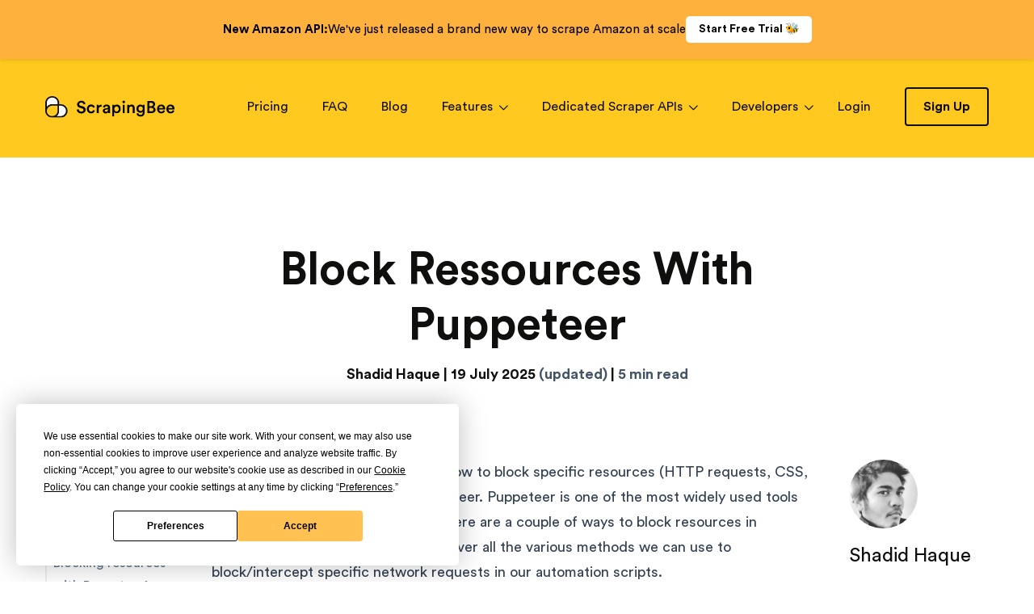

--- FILE ---
content_type: text/html; charset=utf-8
request_url: https://www.scrapingbee.com/blog/block-requests-puppeteer/
body_size: 31338
content:
<!doctype html><html lang=en><head><script>(function(e,t,n,s,o){e[s]=e[s]||[],e[s].push({"gtm.start":(new Date).getTime(),event:"gtm.js"});var a=t.getElementsByTagName(n)[0],i=t.createElement(n),r=s!="dataLayer"?"&l="+s:"";i.async=!0,i.src="https://www.googletagmanager.com/gtm.js?id="+o+r,a.parentNode.insertBefore(i,a)})(window,document,"script","dataLayer","GTM-P4H32H5J")</script><script defer type=text/javascript src="https://app.termly.io/resource-blocker/5011f07d-039f-48ff-a424-925cf08bc26e?autoBlock=off"></script><title>Block ressources with Puppeteer | ScrapingBee</title><meta charset=utf-8><meta name=description content="This article will show you how to intercept and block requests with Puppeteer using the request interception API and the puppeteer extra plugin."><meta name=viewport content="width=device-width" initial-scale=1 maximum-scale=1><meta property="og:type" content="article"><meta property="og:title" content="Block ressources with Puppeteer"><meta property="og:description" content="This article will show you how to intercept and block requests with Puppeteer using the request interception API and the puppeteer extra plugin."><meta property="og:type" content="article"><meta property="og:image" content="https://www.scrapingbee.com/blog/block-requests-puppeteer/cover.png"><meta property="og:url" content="https://www.scrapingbee.com/blog/block-requests-puppeteer/"><meta property="twitter:card" content="summary_large_image"><meta property="twitter:creator" content="@scrapingbee"><meta property="twitter:domain" content="https://www.scrapingbee.com"><meta property="twitter:site" content="@scrapingbee"><meta property="twitter:title" content="Block ressources with Puppeteer | ScrapingBee "><meta property="twitter:description" content="This article will show you how to intercept and block requests with Puppeteer using the request interception API and the puppeteer extra plugin."><meta property="twitter:image" content="https://www.scrapingbee.com/blog/block-requests-puppeteer/cover.png"><link rel=preconnect href=https://fonts.googleapis.com><link rel=preconnect href=https://fonts.gstatic.com crossorigin><link href="https://fonts.googleapis.com/css2?family=IBM+Plex+Mono:wght@400;500;600;700&display=swap" rel=stylesheet><link rel=alternate type=application/rss+xml title="The ScrapingBee Blog" href=https://www.scrapingbee.com/index.xml><link rel=icon type=image/png href=/images/favico.png><link rel="alternate icon" href=/images/favico.svg><link rel=canonical href=https://www.scrapingbee.com/blog/block-requests-puppeteer/><style>*,::before,::after{--tw-border-spacing-x:0;--tw-border-spacing-y:0;--tw-translate-x:0;--tw-translate-y:0;--tw-rotate:0;--tw-skew-x:0;--tw-skew-y:0;--tw-scale-x:1;--tw-scale-y:1;--tw-pan-x: ;--tw-pan-y: ;--tw-pinch-zoom: ;--tw-scroll-snap-strictness:proximity;--tw-gradient-from-position: ;--tw-gradient-via-position: ;--tw-gradient-to-position: ;--tw-ordinal: ;--tw-slashed-zero: ;--tw-numeric-figure: ;--tw-numeric-spacing: ;--tw-numeric-fraction: ;--tw-ring-inset: ;--tw-ring-offset-width:0px;--tw-ring-offset-color:#fff;--tw-ring-color:rgb(59 130 246 / 0.5);--tw-ring-offset-shadow:0 0 #0000;--tw-ring-shadow:0 0 #0000;--tw-shadow:0 0 #0000;--tw-shadow-colored:0 0 #0000;--tw-blur: ;--tw-brightness: ;--tw-contrast: ;--tw-grayscale: ;--tw-hue-rotate: ;--tw-invert: ;--tw-saturate: ;--tw-sepia: ;--tw-drop-shadow: ;--tw-backdrop-blur: ;--tw-backdrop-brightness: ;--tw-backdrop-contrast: ;--tw-backdrop-grayscale: ;--tw-backdrop-hue-rotate: ;--tw-backdrop-invert: ;--tw-backdrop-opacity: ;--tw-backdrop-saturate: ;--tw-backdrop-sepia: ;--tw-contain-size: ;--tw-contain-layout: ;--tw-contain-paint: ;--tw-contain-style: }::backdrop{--tw-border-spacing-x:0;--tw-border-spacing-y:0;--tw-translate-x:0;--tw-translate-y:0;--tw-rotate:0;--tw-skew-x:0;--tw-skew-y:0;--tw-scale-x:1;--tw-scale-y:1;--tw-pan-x: ;--tw-pan-y: ;--tw-pinch-zoom: ;--tw-scroll-snap-strictness:proximity;--tw-gradient-from-position: ;--tw-gradient-via-position: ;--tw-gradient-to-position: ;--tw-ordinal: ;--tw-slashed-zero: ;--tw-numeric-figure: ;--tw-numeric-spacing: ;--tw-numeric-fraction: ;--tw-ring-inset: ;--tw-ring-offset-width:0px;--tw-ring-offset-color:#fff;--tw-ring-color:rgb(59 130 246 / 0.5);--tw-ring-offset-shadow:0 0 #0000;--tw-ring-shadow:0 0 #0000;--tw-shadow:0 0 #0000;--tw-shadow-colored:0 0 #0000;--tw-blur: ;--tw-brightness: ;--tw-contrast: ;--tw-grayscale: ;--tw-hue-rotate: ;--tw-invert: ;--tw-saturate: ;--tw-sepia: ;--tw-drop-shadow: ;--tw-backdrop-blur: ;--tw-backdrop-brightness: ;--tw-backdrop-contrast: ;--tw-backdrop-grayscale: ;--tw-backdrop-hue-rotate: ;--tw-backdrop-invert: ;--tw-backdrop-opacity: ;--tw-backdrop-saturate: ;--tw-backdrop-sepia: ;--tw-contain-size: ;--tw-contain-layout: ;--tw-contain-paint: ;--tw-contain-style: }*,::before,::after{box-sizing:border-box;border-width:0;border-style:solid;border-color:#5a7184}::before,::after{--tw-content:''}html,:host{line-height:1.5;-webkit-text-size-adjust:100%;-moz-tab-size:4;-o-tab-size:4;tab-size:4;font-family:Circular Std,ui-sans-serif,system-ui,sans-serif,apple color emoji,segoe ui emoji,segoe ui symbol,noto color emoji;font-feature-settings:normal;font-variation-settings:normal;-webkit-tap-highlight-color:transparent}body{margin:0;line-height:inherit}hr{height:0;color:inherit;border-top-width:1px}abbr:where([title]){-webkit-text-decoration:underline dotted;text-decoration:underline dotted}h1,h2,h3,h4,h5,h6{font-size:inherit;font-weight:inherit}a{color:inherit;text-decoration:inherit}b,strong{font-weight:bolder}code,kbd,samp,pre{font-family:;font-feature-settings:normal;font-variation-settings:normal;font-size:1em}small{font-size:80%}sub,sup{font-size:75%;line-height:0;position:relative;vertical-align:baseline}sub{bottom:-.25em}sup{top:-.5em}table{text-indent:0;border-color:inherit;border-collapse:collapse}button,input,optgroup,select,textarea{font-family:inherit;font-feature-settings:inherit;font-variation-settings:inherit;font-size:100%;font-weight:inherit;line-height:inherit;letter-spacing:inherit;color:inherit;margin:0;padding:0}button,select{text-transform:none}button,input:where([type=button]),input:where([type=reset]),input:where([type=submit]){-webkit-appearance:button;background-color:transparent;background-image:none}:-moz-focusring{outline:auto}:-moz-ui-invalid{box-shadow:none}progress{vertical-align:baseline}::-webkit-inner-spin-button,::-webkit-outer-spin-button{height:auto}[type=search]{-webkit-appearance:textfield;outline-offset:-2px}::-webkit-search-decoration{-webkit-appearance:none}::-webkit-file-upload-button{-webkit-appearance:button;font:inherit}summary{display:list-item}blockquote,dl,dd,h1,h2,h3,h4,h5,h6,hr,figure,p,pre{margin:0}fieldset{margin:0;padding:0}legend{padding:0}ol,ul,menu{list-style:none;margin:0;padding:0}dialog{padding:0}textarea{resize:vertical}input::-moz-placeholder,textarea::-moz-placeholder{opacity:1;color:#24292e}input::placeholder,textarea::placeholder{opacity:1;color:#24292e}button,[role=button]{cursor:pointer}:disabled{cursor:default}img,svg,video,canvas,audio,iframe,embed,object{display:block;vertical-align:middle}img,video{max-width:100%;height:auto}[hidden]:where(:not([hidden=until-found])){display:none}.container{margin-left:auto;margin-right:auto;max-width:1204px;padding-left:20px;padding-right:20px}@media(min-width:768px){.container{padding-left:30px;padding-right:30px}}.btn{display:inline-flex;height:48px;align-items:center;justify-content:center;border-radius:4px;--tw-bg-opacity:1;background-color:rgb(15 15 14/var(--tw-bg-opacity,1));padding-left:25px;padding-right:25px;font-size:16px;font-weight:700;--tw-text-opacity:1;color:rgb(255 255 255/var(--tw-text-opacity,1));transition-property:opacity;transition-timing-function:cubic-bezier(.4,0,.2,1);transition-duration:150ms}.btn:hover{--tw-bg-opacity:0.9}@media(min-width:768px){.btn{height:56px;font-size:18px}}.btn-sm{height:45px;font-size:16px}.btn-black-o{border-width:2px;--tw-border-opacity:1;border-color:rgb(15 15 14/var(--tw-border-opacity,1));background-color:transparent;--tw-text-opacity:1;color:rgb(15 15 14/var(--tw-text-opacity,1))}.btn-black-o:hover{--tw-bg-opacity:1;background-color:rgb(15 15 14/var(--tw-bg-opacity,1));--tw-text-opacity:1;color:rgb(255 255 255/var(--tw-text-opacity,1))}.btn-yellow{--tw-bg-opacity:1;background-color:rgb(255 201 31/var(--tw-bg-opacity,1));--tw-text-opacity:1;color:rgb(15 15 14/var(--tw-text-opacity,1))}.\!link{font-weight:700;text-decoration-line:underline}.\!link:hover{text-decoration-line:none}.link{font-weight:700;text-decoration-line:underline}.link:hover{text-decoration-line:none}body{font-size:18px;line-height:1.77;--tw-text-opacity:1;color:rgb(15 15 14/var(--tw-text-opacity,1))}blockquote,q{margin:0;padding:0;border:0;outline:0;font-size:100%;vertical-align:baseline;background:0 0}blockquote q:not(.quote):before,blockquote q:not(.quote):after{content:'"'}blockquote>ol{list-style:decimal;margin-left:30px}h1,h2,h3{font-weight:700}h1{font-size:40px;line-height:1.22}@media(min-width:768px){h1{font-size:56px}}h2{font-size:36px;line-height:1.26}@media(min-width:768px){h2{font-size:48px}}h3{font-size:30px;line-height:1.33}@media(min-width:768px){h3{font-size:36px}}h4{font-size:22px;line-height:1.33}@media(min-width:768px){h4{font-size:24px}}h5{font-size:20px;line-height:1.2}h6{font-size:16px;line-height:1.25}label:not(.aa-Label){margin-bottom:15px;display:block;font-size:16px;font-weight:400;line-height:1.18;--tw-text-opacity:1;color:rgb(90 113 132/var(--tw-text-opacity,1))}.fc{display:flex;align-items:center;justify-content:center}.container{width:100%}@media(min-width:640px){.container{max-width:640px}}@media(min-width:768px){.container{max-width:768px}}@media(min-width:1024px){.container{max-width:1024px}}@media(min-width:1280px){.container{max-width:1280px}}@media(min-width:1536px){.container{max-width:1536px}}.pointer-events-none{pointer-events:none}.visible{visibility:visible}.invisible{visibility:hidden}.collapse{visibility:collapse}.static{position:static}.fixed{position:fixed}.absolute{position:absolute}.relative{position:relative}.sticky{position:sticky}.inset-0{inset:0}.inset-\[0\]{inset:0}.-right-\[3px\]{right:-3px}.-right-\[6px\]{right:-6px}.-top-\[3px\]{top:-3px}.bottom-0{bottom:0}.bottom-14{bottom:3.5rem}.bottom-2{bottom:.5rem}.bottom-3{bottom:.75rem}.bottom-\[0\]{bottom:0}.bottom-\[100px\]{bottom:100px}.bottom-\[14px\]{bottom:14px}.left-0{left:0}.left-\[0\]{left:0}.left-\[2px\]{left:2px}.left-\[8px\]{left:8px}.right-0{right:0}.right-14{right:3.5rem}.right-2{right:.5rem}.right-3{right:.75rem}.right-\[0\]{right:0}.right-\[14px\]{right:14px}.right-\[20px\]{right:20px}.right-\[25px\]{right:25px}.top-0{top:0}.top-1\/2{top:50%}.top-16{top:4rem}.top-\[0\]{top:0}.top-\[25px\]{top:25px}.top-\[2px\]{top:2px}.top-\[3px\]{top:3px}.top-\[6px\]{top:6px}.top-\[80px\]{top:80px}.top-\[8px\]{top:8px}.top-full{top:100%}.isolate{isolation:isolate}.z-0{z-index:0}.z-1{z-index:1}.z-10{z-index:10}.z-100{z-index:100}.z-20{z-index:20}.z-50{z-index:50}.z-\[100\]{z-index:100}.z-\[101\]{z-index:101}.z-\[1\]{z-index:1}.z-\[20\]{z-index:20}.z-\[9\]{z-index:9}.order-1{order:1}.order-2{order:2}.col-span-1{grid-column:span 1/span 1}.col-span-2{grid-column:span 2/span 2}.float-right{float:right}.-m-\[10px\]{margin:-10px}.-m-\[1px\]{margin:-1px}.-m-\[28px\]{margin:-28px}.m-\[0\]{margin:0}.m-auto{margin:auto}.-mx-\[10px\]{margin-left:-10px;margin-right:-10px}.-mx-\[11px\]{margin-left:-11px;margin-right:-11px}.-mx-\[12px\]{margin-left:-12px;margin-right:-12px}.-mx-\[15px\]{margin-left:-15px;margin-right:-15px}.-mx-\[16px\]{margin-left:-16px;margin-right:-16px}.-mx-\[20px\]{margin-left:-20px;margin-right:-20px}.-mx-\[21px\]{margin-left:-21px;margin-right:-21px}.-mx-\[23px\]{margin-left:-23px;margin-right:-23px}.-mx-\[30px\]{margin-left:-30px;margin-right:-30px}.-mx-\[36px\]{margin-left:-36px;margin-right:-36px}.-mx-\[50px\]{margin-left:-50px;margin-right:-50px}.-mx-\[60px\]{margin-left:-60px;margin-right:-60px}.-mx-\[6px\]{margin-left:-6px;margin-right:-6px}.-mx-\[8px\]{margin-left:-8px;margin-right:-8px}.-mx-\[9px\]{margin-left:-9px;margin-right:-9px}.-my-\[19px\]{margin-top:-19px;margin-bottom:-19px}.-my-\[20px\]{margin-top:-20px;margin-bottom:-20px}.-my-\[2px\]{margin-top:-2px;margin-bottom:-2px}.mx-\[0\]{margin-left:0;margin-right:0}.mx-\[10px\]{margin-left:10px;margin-right:10px}.mx-\[2px\]{margin-left:2px;margin-right:2px}.mx-auto{margin-left:auto;margin-right:auto}.my-\[10px\]{margin-top:10px;margin-bottom:10px}.my-\[2px\]{margin-top:2px;margin-bottom:2px}.my-\[4px\]{margin-top:4px;margin-bottom:4px}.my-\[6px\]{margin-top:6px;margin-bottom:6px}.-mb-\[4px\]{margin-bottom:-4px}.-mb-px{margin-bottom:-1px}.-ml-\[20px\]{margin-left:-20px}.-ml-\[9px\]{margin-left:-9px}.-mr-\[20px\]{margin-right:-20px}.-mr-\[4px\]{margin-right:-4px}.-mr-\[60px\]{margin-right:-60px}.-mt-\[1px\]{margin-top:-1px}.-mt-\[25px\]{margin-top:-25px}.mb-4{margin-bottom:1rem}.mb-5{margin-bottom:1.25rem}.mb-6{margin-bottom:1.5rem}.mb-\[0\]{margin-bottom:0}.mb-\[100px\]{margin-bottom:100px}.mb-\[10px\]{margin-bottom:10px}.mb-\[115px\]{margin-bottom:115px}.mb-\[11px\]{margin-bottom:11px}.mb-\[120px\]{margin-bottom:120px}.mb-\[12px\]{margin-bottom:12px}.mb-\[13px\]{margin-bottom:13px}.mb-\[14px\]{margin-bottom:14px}.mb-\[15px\]{margin-bottom:15px}.mb-\[16px\]{margin-bottom:16px}.mb-\[170px\]{margin-bottom:170px}.mb-\[17px\]{margin-bottom:17px}.mb-\[18px\]{margin-bottom:18px}.mb-\[196px\]{margin-bottom:196px}.mb-\[19px\]{margin-bottom:19px}.mb-\[20px\]{margin-bottom:20px}.mb-\[21px\]{margin-bottom:21px}.mb-\[22px\]{margin-bottom:22px}.mb-\[24px\]{margin-bottom:24px}.mb-\[25px\]{margin-bottom:25px}.mb-\[27px\]{margin-bottom:27px}.mb-\[2px\]{margin-bottom:2px}.mb-\[30px\]{margin-bottom:30px}.mb-\[31px\]{margin-bottom:31px}.mb-\[32px\]{margin-bottom:32px}.mb-\[33px\]{margin-bottom:33px}.mb-\[34px\]{margin-bottom:34px}.mb-\[35px\]{margin-bottom:35px}.mb-\[36px\]{margin-bottom:36px}.mb-\[38px\]{margin-bottom:38px}.mb-\[3px\]{margin-bottom:3px}.mb-\[40px\]{margin-bottom:40px}.mb-\[42px\]{margin-bottom:42px}.mb-\[45px\]{margin-bottom:45px}.mb-\[48px\]{margin-bottom:48px}.mb-\[4px\]{margin-bottom:4px}.mb-\[50px\]{margin-bottom:50px}.mb-\[54px\]{margin-bottom:54px}.mb-\[5px\]{margin-bottom:5px}.mb-\[60px\]{margin-bottom:60px}.mb-\[66px\]{margin-bottom:66px}.mb-\[67px\]{margin-bottom:67px}.mb-\[6px\]{margin-bottom:6px}.mb-\[70px\]{margin-bottom:70px}.mb-\[74px\]{margin-bottom:74px}.mb-\[75px\]{margin-bottom:75px}.mb-\[8\%\]{margin-bottom:8%}.mb-\[80px\]{margin-bottom:80px}.mb-\[8px\]{margin-bottom:8px}.mb-\[9px\]{margin-bottom:9px}.ml-\[0\]{margin-left:0}.ml-\[10px\]{margin-left:10px}.ml-\[12px\]{margin-left:12px}.ml-\[20px\]{margin-left:20px}.ml-\[32px\]{margin-left:32px}.ml-\[3px\]{margin-left:3px}.ml-\[4px\]{margin-left:4px}.ml-\[5px\]{margin-left:5px}.ml-\[6px\]{margin-left:6px}.ml-\[8px\]{margin-left:8px}.ml-auto{margin-left:auto}.mr-2{margin-right:.5rem}.mr-\[10px\]{margin-right:10px}.mr-\[12px\]{margin-right:12px}.mr-\[1px\]{margin-right:1px}.mr-\[20px\]{margin-right:20px}.mr-\[24px\]{margin-right:24px}.mr-\[30px\]{margin-right:30px}.mr-\[40px\]{margin-right:40px}.mr-\[5px\]{margin-right:5px}.mr-\[60px\]{margin-right:60px}.mr-\[6px\]{margin-right:6px}.mr-\[83px\]{margin-right:83px}.mr-\[86px\]{margin-right:86px}.mr-\[8px\]{margin-right:8px}.mr-\[90px\]{margin-right:90px}.mr-\[9px\]{margin-right:9px}.mt-1{margin-top:.25rem}.mt-2{margin-top:.5rem}.mt-\[0\]{margin-top:0}.mt-\[100px\]{margin-top:100px}.mt-\[10px\]{margin-top:10px}.mt-\[120px\]{margin-top:120px}.mt-\[12px\]{margin-top:12px}.mt-\[13px\]{margin-top:13px}.mt-\[15px\]{margin-top:15px}.mt-\[19px\]{margin-top:19px}.mt-\[1px\]{margin-top:1px}.mt-\[20px\]{margin-top:20px}.mt-\[2px\]{margin-top:2px}.mt-\[30px\]{margin-top:30px}.mt-\[32px\]{margin-top:32px}.mt-\[40px\]{margin-top:40px}.mt-\[50px\]{margin-top:50px}.mt-\[5px\]{margin-top:5px}.mt-\[60px\]{margin-top:60px}.mt-\[66px\]{margin-top:66px}.mt-\[70px\]{margin-top:70px}.mt-\[80px\]{margin-top:80px}.mt-\[8px\]{margin-top:8px}.mt-\[9px\]{margin-top:9px}.line-clamp-2{overflow:hidden;display:-webkit-box;-webkit-box-orient:vertical;-webkit-line-clamp:2}.block{display:block}.inline-block{display:inline-block}.inline{display:inline}.flex{display:flex}.inline-flex{display:inline-flex}.table{display:table}.grid{display:grid}.contents{display:contents}.hidden{display:none}.aspect-square{aspect-ratio:1/1}.h-1\.5{height:.375rem}.h-1\/2{height:50%}.h-3\.5{height:.875rem}.h-4{height:1rem}.h-5{height:1.25rem}.h-6{height:1.5rem}.h-\[100px\]{height:100px}.h-\[12px\]{height:12px}.h-\[150px\]{height:150px}.h-\[15px\]{height:15px}.h-\[204px\]{height:204px}.h-\[22px\]{height:22px}.h-\[24px\]{height:24px}.h-\[25px\]{height:25px}.h-\[26px\]{height:26px}.h-\[30px\]{height:30px}.h-\[32px\]{height:32px}.h-\[35px\]{height:35px}.h-\[37px\]{height:37px}.h-\[40px\]{height:40px}.h-\[48px\]{height:48px}.h-\[4px\]{height:4px}.h-\[50px\]{height:50px}.h-\[56px\]{height:56px}.h-\[58px\]{height:58px}.h-\[600px\]{height:600px}.h-\[60px\]{height:60px}.h-\[6rem\]{height:6rem}.h-\[70px\]{height:70px}.h-\[80px\]{height:80px}.h-\[85px\]{height:85px}.h-\[86px\]{height:86px}.h-\[8px\]{height:8px}.h-auto{height:auto}.h-full{height:100%}.h-screen{height:100vh}.max-h-80{max-height:20rem}.max-h-\[0\]{max-height:0}.max-h-\[200px\]{max-height:200px}.max-h-\[206px\]{max-height:206px}.max-h-\[300px\]{max-height:300px}.max-h-\[400px\]{max-height:400px}.max-h-\[600px\]{max-height:600px}.max-h-\[60vh\]{max-height:60vh}.max-h-\[80vh\]{max-height:80vh}.max-h-\[832px\]{max-height:832px}.min-h-\[52px\]{min-height:52px}.min-h-full{min-height:100%}.min-h-screen{min-height:100vh}.w-1\.5{width:.375rem}.w-1\/2{width:50%}.w-11\/12{width:91.666667%}.w-2\/12{width:16.666667%}.w-3\.5{width:.875rem}.w-4{width:1rem}.w-5{width:1.25rem}.w-5\/12{width:41.666667%}.w-6{width:1.5rem}.w-\[100px\]{width:100px}.w-\[10px\]{width:10px}.w-\[120px\]{width:120px}.w-\[123px\]{width:123px}.w-\[160px\]{width:160px}.w-\[182px\]{width:182px}.w-\[195px\]{width:195px}.w-\[1px\]{width:1px}.w-\[20px\]{width:20px}.w-\[22\%\]{width:22%}.w-\[22px\]{width:22px}.w-\[24px\]{width:24px}.w-\[25\%\]{width:25%}.w-\[25px\]{width:25px}.w-\[26\%\]{width:26%}.w-\[281px\]{width:281px}.w-\[2px\]{width:2px}.w-\[30\%\]{width:30%}.w-\[30px\]{width:30px}.w-\[318px\]{width:318px}.w-\[35px\]{width:35px}.w-\[36px\]{width:36px}.w-\[3px\]{width:3px}.w-\[40\%\]{width:40%}.w-\[40px\]{width:40px}.w-\[46px\]{width:46px}.w-\[500px\]{width:500px}.w-\[50px\]{width:50px}.w-\[52\%\]{width:52%}.w-\[53px\]{width:53px}.w-\[56px\]{width:56px}.w-\[5px\]{width:5px}.w-\[600px\]{width:600px}.w-\[608px\]{width:608px}.w-\[60px\]{width:60px}.w-\[61px\]{width:61px}.w-\[6px\]{width:6px}.w-\[70px\]{width:70px}.w-\[85px\]{width:85px}.w-\[86px\]{width:86px}.w-\[8px\]{width:8px}.w-\[9px\]{width:9px}.w-auto{width:auto}.w-full{width:100%}.w-max{width:-moz-max-content;width:max-content}.min-w-\[0\]{min-width:0}.min-w-\[120px\]{min-width:120px}.min-w-\[180px\]{min-width:180px}.min-w-\[200px\]{min-width:200px}.min-w-\[222px\]{min-width:222px}.min-w-\[233px\]{min-width:233px}.min-w-\[280px\]{min-width:280px}.min-w-\[500px\]{min-width:500px}.min-w-\[900px\]{min-width:900px}.min-w-full{min-width:100%}.max-w-4xl{max-width:56rem}.max-w-7xl{max-width:80rem}.max-w-\[1024px\]{max-width:1024px}.max-w-\[1276px\]{max-width:1276px}.max-w-\[1277px\]{max-width:1277px}.max-w-\[1280px\]{max-width:1280px}.max-w-\[1292px\]{max-width:1292px}.max-w-\[1308px\]{max-width:1308px}.max-w-\[200px\]{max-width:200px}.max-w-\[321px\]{max-width:321px}.max-w-\[380px\]{max-width:380px}.max-w-\[404px\]{max-width:404px}.max-w-\[434px\]{max-width:434px}.max-w-\[480px\]{max-width:480px}.max-w-\[490px\]{max-width:490px}.max-w-\[500px\]{max-width:500px}.max-w-\[508px\]{max-width:508px}.max-w-\[542px\]{max-width:542px}.max-w-\[600px\]{max-width:600px}.max-w-\[620px\]{max-width:620px}.max-w-\[728px\]{max-width:728px}.max-w-\[894px\]{max-width:894px}.max-w-\[970px\]{max-width:970px}.max-w-full{max-width:100%}.max-w-none{max-width:none}.max-w-screen-lg{max-width:1024px}.max-w-screen-xl{max-width:1280px}.flex-1{flex:1}.flex-auto{flex:auto}.flex-shrink-0{flex-shrink:0}.shrink{flex-shrink:1}.shrink-0{flex-shrink:0}.flex-grow{flex-grow:1}.grow{flex-grow:1}.basis-0{flex-basis:0}.-translate-x-8{--tw-translate-x:-2rem;transform:translate(var(--tw-translate-x),var(--tw-translate-y))rotate(var(--tw-rotate))skewX(var(--tw-skew-x))skewY(var(--tw-skew-y))scaleX(var(--tw-scale-x))scaleY(var(--tw-scale-y))}.-translate-y-1{--tw-translate-y:-0.25rem;transform:translate(var(--tw-translate-x),var(--tw-translate-y))rotate(var(--tw-rotate))skewX(var(--tw-skew-x))skewY(var(--tw-skew-y))scaleX(var(--tw-scale-x))scaleY(var(--tw-scale-y))}.-translate-y-1\/2{--tw-translate-y:-50%;transform:translate(var(--tw-translate-x),var(--tw-translate-y))rotate(var(--tw-rotate))skewX(var(--tw-skew-x))skewY(var(--tw-skew-y))scaleX(var(--tw-scale-x))scaleY(var(--tw-scale-y))}.-translate-y-2{--tw-translate-y:-0.5rem;transform:translate(var(--tw-translate-x),var(--tw-translate-y))rotate(var(--tw-rotate))skewX(var(--tw-skew-x))skewY(var(--tw-skew-y))scaleX(var(--tw-scale-x))scaleY(var(--tw-scale-y))}.translate-y-0{--tw-translate-y:0px;transform:translate(var(--tw-translate-x),var(--tw-translate-y))rotate(var(--tw-rotate))skewX(var(--tw-skew-x))skewY(var(--tw-skew-y))scaleX(var(--tw-scale-x))scaleY(var(--tw-scale-y))}.translate-y-1{--tw-translate-y:0.25rem;transform:translate(var(--tw-translate-x),var(--tw-translate-y))rotate(var(--tw-rotate))skewX(var(--tw-skew-x))skewY(var(--tw-skew-y))scaleX(var(--tw-scale-x))scaleY(var(--tw-scale-y))}.translate-y-8{--tw-translate-y:2rem;transform:translate(var(--tw-translate-x),var(--tw-translate-y))rotate(var(--tw-rotate))skewX(var(--tw-skew-x))skewY(var(--tw-skew-y))scaleX(var(--tw-scale-x))scaleY(var(--tw-scale-y))}.rotate-180{--tw-rotate:180deg;transform:translate(var(--tw-translate-x),var(--tw-translate-y))rotate(var(--tw-rotate))skewX(var(--tw-skew-x))skewY(var(--tw-skew-y))scaleX(var(--tw-scale-x))scaleY(var(--tw-scale-y))}.rotate-90{--tw-rotate:90deg;transform:translate(var(--tw-translate-x),var(--tw-translate-y))rotate(var(--tw-rotate))skewX(var(--tw-skew-x))skewY(var(--tw-skew-y))scaleX(var(--tw-scale-x))scaleY(var(--tw-scale-y))}.rotate-\[180deg\]{--tw-rotate:180deg;transform:translate(var(--tw-translate-x),var(--tw-translate-y))rotate(var(--tw-rotate))skewX(var(--tw-skew-x))skewY(var(--tw-skew-y))scaleX(var(--tw-scale-x))scaleY(var(--tw-scale-y))}.transform{transform:translate(var(--tw-translate-x),var(--tw-translate-y))rotate(var(--tw-rotate))skewX(var(--tw-skew-x))skewY(var(--tw-skew-y))scaleX(var(--tw-scale-x))scaleY(var(--tw-scale-y))}.cursor-pointer{cursor:pointer}.cursor-text{cursor:text}.resize{resize:both}.appearance-none{-webkit-appearance:none;-moz-appearance:none;appearance:none}.grid-cols-1{grid-template-columns:repeat(1,minmax(0,1fr))}.grid-cols-2{grid-template-columns:repeat(2,minmax(0,1fr))}.grid-cols-4{grid-template-columns:repeat(4,minmax(0,1fr))}.flex-row{flex-direction:row}.flex-col{flex-direction:column}.flex-col-reverse{flex-direction:column-reverse}.flex-wrap{flex-wrap:wrap}.items-start{align-items:flex-start}.items-end{align-items:flex-end}.items-center{align-items:center}.justify-start{justify-content:flex-start}.justify-end{justify-content:flex-end}.justify-center{justify-content:center}.justify-between{justify-content:space-between}.justify-around{justify-content:space-around}.justify-items-center{justify-items:center}.gap-1{gap:.25rem}.gap-1\.5{gap:.375rem}.gap-10{gap:2.5rem}.gap-12{gap:3rem}.gap-14{gap:3.5rem}.gap-2{gap:.5rem}.gap-24{gap:6rem}.gap-3{gap:.75rem}.gap-4{gap:1rem}.gap-40{gap:10rem}.gap-5{gap:1.25rem}.gap-6{gap:1.5rem}.gap-8{gap:2rem}.gap-\[1\.5rem\]{gap:1.5rem}.gap-\[10px\]{gap:10px}.gap-\[121px\]{gap:121px}.gap-\[12px\]{gap:12px}.gap-\[16px\]{gap:16px}.gap-\[2\.5rem\]{gap:2.5rem}.gap-\[20px\]{gap:20px}.gap-\[24px\]{gap:24px}.gap-\[32px\]{gap:32px}.gap-\[36px\]{gap:36px}.gap-\[40px\]{gap:40px}.gap-\[44px\]{gap:44px}.gap-\[4px\]{gap:4px}.gap-\[56px\]{gap:56px}.gap-\[60px\]{gap:60px}.gap-\[6px\]{gap:6px}.gap-\[8px\]{gap:8px}.gap-y-40{row-gap:10rem}.space-x-\[16px\]>:not([hidden])~:not([hidden]){--tw-space-x-reverse:0;margin-right:calc(16px * var(--tw-space-x-reverse));margin-left:calc(16px * calc(1 - var(--tw-space-x-reverse)))}.space-y-0>:not([hidden])~:not([hidden]){--tw-space-y-reverse:0;margin-top:calc(0px * calc(1 - var(--tw-space-y-reverse)));margin-bottom:calc(0px * var(--tw-space-y-reverse))}.space-y-12>:not([hidden])~:not([hidden]){--tw-space-y-reverse:0;margin-top:calc(3rem * calc(1 - var(--tw-space-y-reverse)));margin-bottom:calc(3rem * var(--tw-space-y-reverse))}.space-y-2>:not([hidden])~:not([hidden]){--tw-space-y-reverse:0;margin-top:calc(.5rem * calc(1 - var(--tw-space-y-reverse)));margin-bottom:calc(.5rem * var(--tw-space-y-reverse))}.space-y-4>:not([hidden])~:not([hidden]){--tw-space-y-reverse:0;margin-top:calc(1rem * calc(1 - var(--tw-space-y-reverse)));margin-bottom:calc(1rem * var(--tw-space-y-reverse))}.space-y-\[12px\]>:not([hidden])~:not([hidden]){--tw-space-y-reverse:0;margin-top:calc(12px * calc(1 - var(--tw-space-y-reverse)));margin-bottom:calc(12px * var(--tw-space-y-reverse))}.space-y-\[15px\]>:not([hidden])~:not([hidden]){--tw-space-y-reverse:0;margin-top:calc(15px * calc(1 - var(--tw-space-y-reverse)));margin-bottom:calc(15px * var(--tw-space-y-reverse))}.space-y-\[20px\]>:not([hidden])~:not([hidden]){--tw-space-y-reverse:0;margin-top:calc(20px * calc(1 - var(--tw-space-y-reverse)));margin-bottom:calc(20px * var(--tw-space-y-reverse))}.space-y-\[24px\]>:not([hidden])~:not([hidden]){--tw-space-y-reverse:0;margin-top:calc(24px * calc(1 - var(--tw-space-y-reverse)));margin-bottom:calc(24px * var(--tw-space-y-reverse))}.space-y-\[32px\]>:not([hidden])~:not([hidden]){--tw-space-y-reverse:0;margin-top:calc(32px * calc(1 - var(--tw-space-y-reverse)));margin-bottom:calc(32px * var(--tw-space-y-reverse))}.space-y-\[3px\]>:not([hidden])~:not([hidden]){--tw-space-y-reverse:0;margin-top:calc(3px * calc(1 - var(--tw-space-y-reverse)));margin-bottom:calc(3px * var(--tw-space-y-reverse))}.space-y-\[40px\]>:not([hidden])~:not([hidden]){--tw-space-y-reverse:0;margin-top:calc(40px * calc(1 - var(--tw-space-y-reverse)));margin-bottom:calc(40px * var(--tw-space-y-reverse))}.space-y-\[4px\]>:not([hidden])~:not([hidden]){--tw-space-y-reverse:0;margin-top:calc(4px * calc(1 - var(--tw-space-y-reverse)));margin-bottom:calc(4px * var(--tw-space-y-reverse))}.space-y-\[60px\]>:not([hidden])~:not([hidden]){--tw-space-y-reverse:0;margin-top:calc(60px * calc(1 - var(--tw-space-y-reverse)));margin-bottom:calc(60px * var(--tw-space-y-reverse))}.space-y-\[8px\]>:not([hidden])~:not([hidden]){--tw-space-y-reverse:0;margin-top:calc(8px * calc(1 - var(--tw-space-y-reverse)));margin-bottom:calc(8px * var(--tw-space-y-reverse))}.divide-y>:not([hidden])~:not([hidden]){--tw-divide-y-reverse:0;border-top-width:calc(1px * calc(1 - var(--tw-divide-y-reverse)));border-bottom-width:calc(1px * var(--tw-divide-y-reverse))}.divide-black-100\/10>:not([hidden])~:not([hidden]){border-color:rgb(15 15 14/.1)}.divide-black-100\/20>:not([hidden])~:not([hidden]){border-color:rgb(15 15 14/.2)}.divide-gray-200>:not([hidden])~:not([hidden]){--tw-divide-opacity:1;border-color:rgb(90 113 132/var(--tw-divide-opacity,1))}.overflow-auto{overflow:auto}.overflow-hidden{overflow:hidden}.overflow-x-auto{overflow-x:auto}.overflow-y-auto{overflow-y:auto}.overflow-x-clip{overflow-x:clip}.overflow-y-scroll{overflow-y:scroll}.overscroll-x-auto{overscroll-behavior-x:auto}.truncate{overflow:hidden;text-overflow:ellipsis;white-space:nowrap}.text-ellipsis{text-overflow:ellipsis}.whitespace-nowrap{white-space:nowrap}.whitespace-pre-wrap{white-space:pre-wrap}.rounded{border-radius:.25rem}.rounded-2xl{border-radius:1rem}.rounded-\[100\%\]{border-radius:100%}.rounded-\[2px\]{border-radius:2px}.rounded-\[4px\]{border-radius:4px}.rounded-\[5px\]{border-radius:5px}.rounded-\[8px\]{border-radius:8px}.rounded-full{border-radius:9999px}.rounded-lg{border-radius:.5rem}.rounded-md{border-radius:.375rem}.rounded-sm{border-radius:.125rem}.rounded-xl{border-radius:.75rem}.rounded-b-md{border-bottom-right-radius:.375rem;border-bottom-left-radius:.375rem}.rounded-l-xl{border-top-left-radius:.75rem;border-bottom-left-radius:.75rem}.rounded-r-xl{border-top-right-radius:.75rem;border-bottom-right-radius:.75rem}.rounded-t-md{border-top-left-radius:.375rem;border-top-right-radius:.375rem}.border{border-width:1px}.border-2{border-width:2px}.border-4{border-width:4px}.border-\[1px\]{border-width:1px}.border-\[2px\]{border-width:2px}.border-\[4px\]{border-width:4px}.border-b{border-bottom-width:1px}.border-b-0{border-bottom-width:0}.border-b-2{border-bottom-width:2px}.border-b-\[1px\]{border-bottom-width:1px}.border-l{border-left-width:1px}.border-l-2{border-left-width:2px}.border-r{border-right-width:1px}.border-r-2{border-right-width:2px}.border-t{border-top-width:1px}.border-t-2{border-top-width:2px}.border-solid{border-style:solid}.border-\[\#000000\]{--tw-border-opacity:1;border-color:rgb(0 0 0/var(--tw-border-opacity,1))}.border-\[\#1A1414\]\/10{border-color:rgb(26 20 20/.1)}.border-\[\#BD9002\]{--tw-border-opacity:1;border-color:rgb(189 144 2/var(--tw-border-opacity,1))}.border-\[\#C8C4C4\]{--tw-border-opacity:1;border-color:rgb(200 196 196/var(--tw-border-opacity,1))}.border-\[\#D3D2D2\]{--tw-border-opacity:1;border-color:rgb(211 210 210/var(--tw-border-opacity,1))}.border-\[\#E5E7EB\]{--tw-border-opacity:1;border-color:rgb(229 231 235/var(--tw-border-opacity,1))}.border-\[\#cccccc\]{--tw-border-opacity:1;border-color:rgb(204 204 204/var(--tw-border-opacity,1))}.border-\[rgba\(26\2c 20\2c 20\2c 0\.15\)\]{border-color:rgba(26,20,20,.15)}.border-black-100{--tw-border-opacity:1;border-color:rgb(15 15 14/var(--tw-border-opacity,1))}.border-black-100\/10{border-color:rgb(15 15 14/.1)}.border-black-200{--tw-border-opacity:1;border-color:rgb(0 0 0/var(--tw-border-opacity,1))}.border-blue-200{--tw-border-opacity:1;border-color:rgb(66 84 102/var(--tw-border-opacity,1))}.border-blue-500{--tw-border-opacity:1;border-color:rgb(59 130 246/var(--tw-border-opacity,1))}.border-gray-100{--tw-border-opacity:1;border-color:rgb(230 236 242/var(--tw-border-opacity,1))}.border-gray-1200{--tw-border-opacity:1;border-color:rgb(208 213 221/var(--tw-border-opacity,1))}.border-gray-1400{--tw-border-opacity:1;border-color:rgb(217 218 219/var(--tw-border-opacity,1))}.border-gray-200{--tw-border-opacity:1;border-color:rgb(90 113 132/var(--tw-border-opacity,1))}.border-gray-300{--tw-border-opacity:1;border-color:rgb(179 186 197/var(--tw-border-opacity,1))}.border-gray-400{--tw-border-opacity:1;border-color:rgb(36 41 46/var(--tw-border-opacity,1))}.border-gray-600{--tw-border-opacity:1;border-color:rgb(204 204 204/var(--tw-border-opacity,1))}.border-gray-700{--tw-border-opacity:1;border-color:rgb(228 231 236/var(--tw-border-opacity,1))}.border-green-500{--tw-border-opacity:1;border-color:rgb(34 197 94/var(--tw-border-opacity,1))}.border-green-700{--tw-border-opacity:1;border-color:rgb(21 128 61/var(--tw-border-opacity,1))}.border-red-700{--tw-border-opacity:1;border-color:rgb(185 28 28/var(--tw-border-opacity,1))}.border-transparent{border-color:transparent}.border-white{--tw-border-opacity:1;border-color:rgb(255 255 255/var(--tw-border-opacity,1))}.border-white\/15{border-color:rgb(255 255 255/.15)}.border-white\/20{border-color:rgb(255 255 255/.2)}.border-white\/50{border-color:rgb(255 255 255/.5)}.border-yellow-100{--tw-border-opacity:1;border-color:rgb(255 201 31/var(--tw-border-opacity,1))}.border-yellow-400{--tw-border-opacity:1;border-color:rgb(250 173 19/var(--tw-border-opacity,1))}.border-yellow-600{--tw-border-opacity:1;border-color:rgb(189 144 2/var(--tw-border-opacity,1))}.border-opacity-20{--tw-border-opacity:0.2}.bg-\[\#000000\]{--tw-bg-opacity:1;background-color:rgb(0 0 0/var(--tw-bg-opacity,1))}.bg-\[\#0F0F0E\]{--tw-bg-opacity:1;background-color:rgb(15 15 14/var(--tw-bg-opacity,1))}.bg-\[\#262625\]{--tw-bg-opacity:1;background-color:rgb(38 38 37/var(--tw-bg-opacity,1))}.bg-\[\#30302F\]{--tw-bg-opacity:1;background-color:rgb(48 48 47/var(--tw-bg-opacity,1))}.bg-\[\#30302f\]{--tw-bg-opacity:1;background-color:rgb(48 48 47/var(--tw-bg-opacity,1))}.bg-\[\#31313080\]{background-color:#31313080}.bg-\[\#474746\]{--tw-bg-opacity:1;background-color:rgb(71 71 70/var(--tw-bg-opacity,1))}.bg-\[\#4CFF4336\]{background-color:#4cff4336}.bg-\[\#736126\]{--tw-bg-opacity:1;background-color:rgb(115 97 38/var(--tw-bg-opacity,1))}.bg-\[\#D9D6CC\]{--tw-bg-opacity:1;background-color:rgb(217 214 204/var(--tw-bg-opacity,1))}.bg-\[\#DAFBD7\]{--tw-bg-opacity:1;background-color:rgb(218 251 215/var(--tw-bg-opacity,1))}.bg-\[\#E9E8E8\]{--tw-bg-opacity:1;background-color:rgb(233 232 232/var(--tw-bg-opacity,1))}.bg-\[\#EAEEF6\]{--tw-bg-opacity:1;background-color:rgb(234 238 246/var(--tw-bg-opacity,1))}.bg-\[\#F4F0F0\]{--tw-bg-opacity:1;background-color:rgb(244 240 240/var(--tw-bg-opacity,1))}.bg-\[\#F6F6F6\]{--tw-bg-opacity:1;background-color:rgb(246 246 246/var(--tw-bg-opacity,1))}.bg-\[\#FBFBFB\]{--tw-bg-opacity:1;background-color:rgb(251 251 251/var(--tw-bg-opacity,1))}.bg-\[\#FFD655\]{--tw-bg-opacity:1;background-color:rgb(255 214 85/var(--tw-bg-opacity,1))}.bg-\[\#FFE3F3\]{--tw-bg-opacity:1;background-color:rgb(255 227 243/var(--tw-bg-opacity,1))}.bg-\[\#FFFAF8\]{--tw-bg-opacity:1;background-color:rgb(255 250 248/var(--tw-bg-opacity,1))}.bg-\[\#ffffff20\]{background-color:#ffffff20}.bg-black-100{--tw-bg-opacity:1;background-color:rgb(15 15 14/var(--tw-bg-opacity,1))}.bg-black-500{--tw-bg-opacity:1;background-color:rgb(23 23 23/var(--tw-bg-opacity,1))}.bg-blue-100{--tw-bg-opacity:1;background-color:rgb(44 58 87/var(--tw-bg-opacity,1))}.bg-blue-100\/50{background-color:rgb(44 58 87/.5)}.bg-blue-400{--tw-bg-opacity:1;background-color:rgb(27 37 56/var(--tw-bg-opacity,1))}.bg-blue-50{--tw-bg-opacity:1;background-color:rgb(239 246 255/var(--tw-bg-opacity,1))}.bg-gray-100{--tw-bg-opacity:1;background-color:rgb(230 236 242/var(--tw-bg-opacity,1))}.bg-gray-1000{--tw-bg-opacity:1;background-color:rgb(197 197 196/var(--tw-bg-opacity,1))}.bg-gray-50{--tw-bg-opacity:1;background-color:rgb(249 250 251/var(--tw-bg-opacity,1))}.bg-gray-800{--tw-bg-opacity:1;background-color:rgb(250 250 250/var(--tw-bg-opacity,1))}.bg-gray-900{--tw-bg-opacity:1;background-color:rgb(242 242 242/var(--tw-bg-opacity,1))}.bg-green-100{--tw-bg-opacity:1;background-color:rgb(220 252 231/var(--tw-bg-opacity,1))}.bg-green-500{--tw-bg-opacity:1;background-color:rgb(34 197 94/var(--tw-bg-opacity,1))}.bg-red-400{--tw-bg-opacity:1;background-color:rgb(255 205 210/var(--tw-bg-opacity,1))}.bg-red-500{--tw-bg-opacity:1;background-color:rgb(239 68 68/var(--tw-bg-opacity,1))}.bg-transparent{background-color:transparent}.bg-white{--tw-bg-opacity:1;background-color:rgb(255 255 255/var(--tw-bg-opacity,1))}.bg-white\/10{background-color:rgb(255 255 255/.1)}.bg-white\/20{background-color:rgb(255 255 255/.2)}.bg-yellow-100{--tw-bg-opacity:1;background-color:rgb(255 201 31/var(--tw-bg-opacity,1))}.bg-yellow-200{--tw-bg-opacity:1;background-color:rgb(255 244 210/var(--tw-bg-opacity,1))}.bg-yellow-50{--tw-bg-opacity:1;background-color:rgb(255 236 199/var(--tw-bg-opacity,1))}.bg-yellow-500{--tw-bg-opacity:1;background-color:rgb(255 214 85/var(--tw-bg-opacity,1))}.bg-yellow-70{--tw-bg-opacity:1;background-color:rgb(255 201 62/var(--tw-bg-opacity,1))}.bg-opacity-100{--tw-bg-opacity:1}.bg-gradient-to-br{background-image:linear-gradient(to bottom right,var(--tw-gradient-stops))}.bg-gradient-to-t{background-image:linear-gradient(to top,var(--tw-gradient-stops))}.bg-none{background-image:none}.from-\[rgba\(255\2c 214\2c 85\2c 0\.4\)\]{--tw-gradient-from:rgba(255,214,85,0.4) var(--tw-gradient-from-position);--tw-gradient-to:rgba(255, 214, 85, 0) var(--tw-gradient-to-position);--tw-gradient-stops:var(--tw-gradient-from), var(--tw-gradient-to)}.from-yellow-50{--tw-gradient-from:#FFECC7 var(--tw-gradient-from-position);--tw-gradient-to:rgb(255 236 199 / 0) var(--tw-gradient-to-position);--tw-gradient-stops:var(--tw-gradient-from), var(--tw-gradient-to)}.to-transparent{--tw-gradient-to:transparent var(--tw-gradient-to-position)}.to-yellow-100{--tw-gradient-to:#FFC91F var(--tw-gradient-to-position)}.object-contain{-o-object-fit:contain;object-fit:contain}.object-cover{-o-object-fit:cover;object-fit:cover}.object-top{-o-object-position:top;object-position:top}.p-1{padding:.25rem}.p-1\.5{padding:.375rem}.p-2{padding:.5rem}.p-3{padding:.75rem}.p-4{padding:1rem}.p-5{padding:1.25rem}.p-6{padding:1.5rem}.p-8{padding:2rem}.p-\[0\]{padding:0}.p-\[10px\]{padding:10px}.p-\[12px\]{padding:12px}.p-\[15px\]{padding:15px}.p-\[1px\]{padding:1px}.p-\[20px\]{padding:20px}.p-\[24px\]{padding:24px}.p-\[28px\]{padding:28px}.p-\[2rem\]{padding:2rem}.p-\[32px\]{padding:32px}.p-\[38px\]{padding:38px}.p-\[3px\]{padding:3px}.p-\[40px\]{padding:40px}.p-\[5px\]{padding:5px}.p-\[60px\]{padding:60px}.p-\[8px\]{padding:8px}.px-1{padding-left:.25rem;padding-right:.25rem}.px-12{padding-left:3rem;padding-right:3rem}.px-2{padding-left:.5rem;padding-right:.5rem}.px-2\.5{padding-left:.625rem;padding-right:.625rem}.px-24{padding-left:6rem;padding-right:6rem}.px-3{padding-left:.75rem;padding-right:.75rem}.px-4{padding-left:1rem;padding-right:1rem}.px-5{padding-left:1.25rem;padding-right:1.25rem}.px-6{padding-left:1.5rem;padding-right:1.5rem}.px-8{padding-left:2rem;padding-right:2rem}.px-\[0\]{padding-left:0;padding-right:0}.px-\[10px\]{padding-left:10px;padding-right:10px}.px-\[11px\]{padding-left:11px;padding-right:11px}.px-\[12px\]{padding-left:12px;padding-right:12px}.px-\[14px\]{padding-left:14px;padding-right:14px}.px-\[15px\]{padding-left:15px;padding-right:15px}.px-\[16px\]{padding-left:16px;padding-right:16px}.px-\[17px\]{padding-left:17px;padding-right:17px}.px-\[1px\]{padding-left:1px;padding-right:1px}.px-\[20px\]{padding-left:20px;padding-right:20px}.px-\[21px\]{padding-left:21px;padding-right:21px}.px-\[23px\]{padding-left:23px;padding-right:23px}.px-\[24px\]{padding-left:24px;padding-right:24px}.px-\[30px\]{padding-left:30px;padding-right:30px}.px-\[31px\]{padding-left:31px;padding-right:31px}.px-\[32px\]{padding-left:32px;padding-right:32px}.px-\[36px\]{padding-left:36px;padding-right:36px}.px-\[37px\]{padding-left:37px;padding-right:37px}.px-\[39px\]{padding-left:39px;padding-right:39px}.px-\[40px\]{padding-left:40px;padding-right:40px}.px-\[41px\]{padding-left:41px;padding-right:41px}.px-\[48px\]{padding-left:48px;padding-right:48px}.px-\[4px\]{padding-left:4px;padding-right:4px}.px-\[50px\]{padding-left:50px;padding-right:50px}.px-\[55px\]{padding-left:55px;padding-right:55px}.px-\[5px\]{padding-left:5px;padding-right:5px}.px-\[60px\]{padding-left:60px;padding-right:60px}.px-\[6px\]{padding-left:6px;padding-right:6px}.px-\[8px\]{padding-left:8px;padding-right:8px}.px-\[9px\]{padding-left:9px;padding-right:9px}.py-0\.5{padding-top:.125rem;padding-bottom:.125rem}.py-1{padding-top:.25rem;padding-bottom:.25rem}.py-1\.5{padding-top:.375rem;padding-bottom:.375rem}.py-12{padding-top:3rem;padding-bottom:3rem}.py-16{padding-top:4rem;padding-bottom:4rem}.py-2{padding-top:.5rem;padding-bottom:.5rem}.py-3{padding-top:.75rem;padding-bottom:.75rem}.py-4{padding-top:1rem;padding-bottom:1rem}.py-6{padding-top:1.5rem;padding-bottom:1.5rem}.py-8{padding-top:2rem;padding-bottom:2rem}.py-\[100px\]{padding-top:100px;padding-bottom:100px}.py-\[10px\]{padding-top:10px;padding-bottom:10px}.py-\[120px\]{padding-top:120px;padding-bottom:120px}.py-\[121px\]{padding-top:121px;padding-bottom:121px}.py-\[12px\]{padding-top:12px;padding-bottom:12px}.py-\[130px\]{padding-top:130px;padding-bottom:130px}.py-\[15px\]{padding-top:15px;padding-bottom:15px}.py-\[16px\]{padding-top:16px;padding-bottom:16px}.py-\[19px\]{padding-top:19px;padding-bottom:19px}.py-\[20px\]{padding-top:20px;padding-bottom:20px}.py-\[22px\]{padding-top:22px;padding-bottom:22px}.py-\[24px\]{padding-top:24px;padding-bottom:24px}.py-\[25px\]{padding-top:25px;padding-bottom:25px}.py-\[2px\]{padding-top:2px;padding-bottom:2px}.py-\[30px\]{padding-top:30px;padding-bottom:30px}.py-\[32px\]{padding-top:32px;padding-bottom:32px}.py-\[38px\]{padding-top:38px;padding-bottom:38px}.py-\[3px\]{padding-top:3px;padding-bottom:3px}.py-\[40px\]{padding-top:40px;padding-bottom:40px}.py-\[48px\]{padding-top:48px;padding-bottom:48px}.py-\[4px\]{padding-top:4px;padding-bottom:4px}.py-\[50px\]{padding-top:50px;padding-bottom:50px}.py-\[5px\]{padding-top:5px;padding-bottom:5px}.py-\[60px\]{padding-top:60px;padding-bottom:60px}.py-\[6px\]{padding-top:6px;padding-bottom:6px}.py-\[70px\]{padding-top:70px;padding-bottom:70px}.py-\[80px\]{padding-top:80px;padding-bottom:80px}.py-\[8px\]{padding-top:8px;padding-bottom:8px}.py-\[91px\]{padding-top:91px;padding-bottom:91px}.pb-10{padding-bottom:2.5rem}.pb-6{padding-bottom:1.5rem}.pb-\[0\]{padding-bottom:0}.pb-\[100px\]{padding-bottom:100px}.pb-\[10px\]{padding-bottom:10px}.pb-\[113px\]{padding-bottom:113px}.pb-\[127px\]{padding-bottom:127px}.pb-\[15px\]{padding-bottom:15px}.pb-\[16px\]{padding-bottom:16px}.pb-\[19px\]{padding-bottom:19px}.pb-\[200px\]{padding-bottom:200px}.pb-\[20px\]{padding-bottom:20px}.pb-\[220px\]{padding-bottom:220px}.pb-\[24px\]{padding-bottom:24px}.pb-\[25px\]{padding-bottom:25px}.pb-\[2px\]{padding-bottom:2px}.pb-\[30px\]{padding-bottom:30px}.pb-\[38px\]{padding-bottom:38px}.pb-\[3px\]{padding-bottom:3px}.pb-\[40px\]{padding-bottom:40px}.pb-\[45px\]{padding-bottom:45px}.pb-\[48px\]{padding-bottom:48px}.pb-\[50px\]{padding-bottom:50px}.pb-\[60px\]{padding-bottom:60px}.pb-\[6px\]{padding-bottom:6px}.pb-\[70px\]{padding-bottom:70px}.pb-\[71px\]{padding-bottom:71px}.pb-\[80px\]{padding-bottom:80px}.pb-\[82px\]{padding-bottom:82px}.pl-0{padding-left:0}.pl-2{padding-left:.5rem}.pl-\[10px\]{padding-left:10px}.pl-\[12px\]{padding-left:12px}.pl-\[16px\]{padding-left:16px}.pl-\[18px\]{padding-left:18px}.pl-\[24px\]{padding-left:24px}.pl-\[29px\]{padding-left:29px}.pl-\[30px\]{padding-left:30px}.pl-\[32px\]{padding-left:32px}.pl-\[35px\]{padding-left:35px}.pl-\[43px\]{padding-left:43px}.pl-\[45px\]{padding-left:45px}.pl-\[64px\]{padding-left:64px}.pl-\[8px\]{padding-left:8px}.pl-\[9px\]{padding-left:9px}.pr-7{padding-right:1.75rem}.pr-8{padding-right:2rem}.pr-\[105px\]{padding-right:105px}.pr-\[10px\]{padding-right:10px}.pr-\[12px\]{padding-right:12px}.pr-\[13px\]{padding-right:13px}.pr-\[15px\]{padding-right:15px}.pr-\[16px\]{padding-right:16px}.pr-\[20px\]{padding-right:20px}.pr-\[2px\]{padding-right:2px}.pr-\[34px\]{padding-right:34px}.pt-10{padding-top:2.5rem}.pt-16{padding-top:4rem}.pt-20{padding-top:5rem}.pt-4{padding-top:1rem}.pt-\[100px\]{padding-top:100px}.pt-\[102px\]{padding-top:102px}.pt-\[111px\]{padding-top:111px}.pt-\[11px\]{padding-top:11px}.pt-\[12px\]{padding-top:12px}.pt-\[156px\]{padding-top:156px}.pt-\[15px\]{padding-top:15px}.pt-\[162px\]{padding-top:162px}.pt-\[16px\]{padding-top:16px}.pt-\[17px\]{padding-top:17px}.pt-\[180px\]{padding-top:180px}.pt-\[18px\]{padding-top:18px}.pt-\[19px\]{padding-top:19px}.pt-\[20px\]{padding-top:20px}.pt-\[210px\]{padding-top:210px}.pt-\[220px\]{padding-top:220px}.pt-\[24px\]{padding-top:24px}.pt-\[28px\]{padding-top:28px}.pt-\[2px\]{padding-top:2px}.pt-\[30px\]{padding-top:30px}.pt-\[31px\]{padding-top:31px}.pt-\[32px\]{padding-top:32px}.pt-\[35px\]{padding-top:35px}.pt-\[3px\]{padding-top:3px}.pt-\[40px\]{padding-top:40px}.pt-\[41px\]{padding-top:41px}.pt-\[47px\]{padding-top:47px}.pt-\[50px\]{padding-top:50px}.pt-\[52px\]{padding-top:52px}.pt-\[60px\]{padding-top:60px}.pt-\[66px\]{padding-top:66px}.pt-\[6px\]{padding-top:6px}.pt-\[70px\]{padding-top:70px}.pt-\[7px\]{padding-top:7px}.pt-\[80px\]{padding-top:80px}.pt-\[8px\]{padding-top:8px}.pt-\[91px\]{padding-top:91px}.text-left{text-align:left}.text-center{text-align:center}.text-right{text-align:right}.align-middle{vertical-align:middle}.\!font-ibmplex{font-family:IBM Plex Mono,ui-monospace,SFMono-Regular,Menlo,Monaco,Consolas,liberation mono,courier new,monospace!important}.font-menlo{font-family:menlo}.font-mono{font-family:}.font-sans{font-family:Circular Std,ui-sans-serif,system-ui,sans-serif,apple color emoji,segoe ui emoji,segoe ui symbol,noto color emoji}.text-2xl{font-size:1.5rem;line-height:2rem}.text-3xl{font-size:1.875rem;line-height:2.25rem}.text-\[10px\]{font-size:10px}.text-\[11px\]{font-size:11px}.text-\[120px\]{font-size:120px}.text-\[12px\]{font-size:12px}.text-\[130px\]{font-size:130px}.text-\[13px\]{font-size:13px}.text-\[14px\]{font-size:14px}.text-\[15px\]{font-size:15px}.text-\[16px\]{font-size:16px}.text-\[17px\]{font-size:17px}.text-\[18px\]{font-size:18px}.text-\[20px\]{font-size:20px}.text-\[24px\]{font-size:24px}.text-\[28px\]{font-size:28px}.text-\[30px\]{font-size:30px}.text-\[32px\]{font-size:32px}.text-\[36px\]{font-size:36px}.text-\[40px\]{font-size:40px}.text-\[42px\]{font-size:42px}.text-\[48px\]{font-size:48px}.text-\[56px\]{font-size:56px}.text-\[60px\]{font-size:60px}.text-\[62px\]{font-size:62px}.text-base{font-size:1rem;line-height:1.5rem}.text-sm{font-size:.875rem;line-height:1.25rem}.text-xl{font-size:1.25rem;line-height:1.75rem}.text-xs{font-size:.75rem;line-height:1rem}.\!font-light{font-weight:300!important}.\!font-normal{font-weight:400!important}.font-black{font-weight:900}.font-bold{font-weight:700}.font-light{font-weight:300}.font-medium{font-weight:500}.font-normal{font-weight:400}.font-semibold{font-weight:600}.uppercase{text-transform:uppercase}.lowercase{text-transform:lowercase}.capitalize{text-transform:capitalize}.italic{font-style:italic}.not-italic{font-style:normal}.leading-\[1\.1429\]{line-height:1.1429}.leading-\[1\.16\]{line-height:1.16}.leading-\[1\.20\]{line-height:1.2}.leading-\[1\.21\]{line-height:1.21}.leading-\[1\.25\]{line-height:1.25}.leading-\[1\.26\]{line-height:1.26}.leading-\[1\.33\]{line-height:1.33}.leading-\[1\.3\]{line-height:1.3}.leading-\[1\.41\]{line-height:1.41}.leading-\[1\.4\]{line-height:1.4}.leading-\[1\.50\]{line-height:1.5}.leading-\[1\.54\]{line-height:1.54}.leading-\[1\.55\]{line-height:1.55}.leading-\[1\.77\]{line-height:1.77}.leading-\[1\.86\]{line-height:1.86}.leading-\[110\%\]{line-height:110%}.leading-\[130\%\]{line-height:130%}.leading-none{line-height:1}.leading-relaxed{line-height:1.625}.leading-tight{line-height:1.25}.tracking-\[0\.2px\]{letter-spacing:.2px}.tracking-\[0\.5px\]{letter-spacing:.5px}.tracking-tight{letter-spacing:-.025em}.tracking-wide{letter-spacing:.025em}.tracking-wider{letter-spacing:.05em}.tracking-widest{letter-spacing:.1em}.text-\[\#00000090\]{color:#00000090}.text-\[\#0F0F0E\]{--tw-text-opacity:1;color:rgb(15 15 14/var(--tw-text-opacity,1))}.text-\[\#15830F\]{--tw-text-opacity:1;color:rgb(21 131 15/var(--tw-text-opacity,1))}.text-\[\#188310\]{--tw-text-opacity:1;color:rgb(24 131 16/var(--tw-text-opacity,1))}.text-\[\#1A1414\]\/70{color:rgb(26 20 20/.7)}.text-\[\#1A1414\]\/90{color:rgb(26 20 20/.9)}.text-\[\#30302F\]{--tw-text-opacity:1;color:rgb(48 48 47/var(--tw-text-opacity,1))}.text-\[\#374151\]{--tw-text-opacity:1;color:rgb(55 65 81/var(--tw-text-opacity,1))}.text-\[\#393C40\]{--tw-text-opacity:1;color:rgb(57 60 64/var(--tw-text-opacity,1))}.text-\[\#DB3797\]{--tw-text-opacity:1;color:rgb(219 55 151/var(--tw-text-opacity,1))}.text-\[\#aaa\]{--tw-text-opacity:1;color:rgb(170 170 170/var(--tw-text-opacity,1))}.text-\[rgba\(26\2c 20\2c 20\2c 0\.7\)\]{color:rgba(26,20,20,.7)}.text-black-100{--tw-text-opacity:1;color:rgb(15 15 14/var(--tw-text-opacity,1))}.text-black-100\/50{color:rgb(15 15 14/.5)}.text-black-100\/65{color:rgb(15 15 14/.65)}.text-black-100\/75{color:rgb(15 15 14/.75)}.text-black-200{--tw-text-opacity:1;color:rgb(0 0 0/var(--tw-text-opacity,1))}.text-blue-200{--tw-text-opacity:1;color:rgb(66 84 102/var(--tw-text-opacity,1))}.text-blue-600{--tw-text-opacity:1;color:rgb(37 99 235/var(--tw-text-opacity,1))}.text-gray-100{--tw-text-opacity:1;color:rgb(230 236 242/var(--tw-text-opacity,1))}.text-gray-1500{--tw-text-opacity:1;color:rgb(52 64 84/var(--tw-text-opacity,1))}.text-gray-200{--tw-text-opacity:1;color:rgb(90 113 132/var(--tw-text-opacity,1))}.text-gray-300{--tw-text-opacity:1;color:rgb(179 186 197/var(--tw-text-opacity,1))}.text-gray-400{--tw-text-opacity:1;color:rgb(36 41 46/var(--tw-text-opacity,1))}.text-gray-500{--tw-text-opacity:1;color:rgb(232 232 232/var(--tw-text-opacity,1))}.text-gray-600{--tw-text-opacity:1;color:rgb(204 204 204/var(--tw-text-opacity,1))}.text-gray-700{--tw-text-opacity:1;color:rgb(228 231 236/var(--tw-text-opacity,1))}.text-green-1000{--tw-text-opacity:1;color:rgb(54 179 126/var(--tw-text-opacity,1))}.text-green-500{--tw-text-opacity:1;color:rgb(34 197 94/var(--tw-text-opacity,1))}.text-green-600{--tw-text-opacity:1;color:rgb(22 163 74/var(--tw-text-opacity,1))}.text-red-100{--tw-text-opacity:1;color:rgb(249 38 114/var(--tw-text-opacity,1))}.text-red-200{--tw-text-opacity:1;color:rgb(255 121 198/var(--tw-text-opacity,1))}.text-red-300{--tw-text-opacity:1;color:rgb(233 84 50/var(--tw-text-opacity,1))}.text-red-500{--tw-text-opacity:1;color:rgb(239 68 68/var(--tw-text-opacity,1))}.text-white{--tw-text-opacity:1;color:rgb(255 255 255/var(--tw-text-opacity,1))}.text-white\/40{color:rgb(255 255 255/.4)}.text-white\/50{color:rgb(255 255 255/.5)}.text-white\/65{color:rgb(255 255 255/.65)}.text-yellow-100{--tw-text-opacity:1;color:rgb(255 201 31/var(--tw-text-opacity,1))}.text-yellow-400{--tw-text-opacity:1;color:rgb(250 173 19/var(--tw-text-opacity,1))}.text-opacity-70{--tw-text-opacity:0.7}.underline{text-decoration-line:underline}.\!no-underline{text-decoration-line:none!important}.no-underline{text-decoration-line:none}.underline-offset-4{text-underline-offset:4px}.underline-offset-\[4px\]{text-underline-offset:4px}.opacity-0{opacity:0}.opacity-100{opacity:1}.opacity-60{opacity:.6}.opacity-70{opacity:.7}.shadow{--tw-shadow:0 1px 3px 0 rgb(0 0 0 / 0.1), 0 1px 2px -1px rgb(0 0 0 / 0.1);--tw-shadow-colored:0 1px 3px 0 var(--tw-shadow-color), 0 1px 2px -1px var(--tw-shadow-color);box-shadow:var(--tw-ring-offset-shadow,0 0 #0000),var(--tw-ring-shadow,0 0 #0000),var(--tw-shadow)}.shadow-2xl{--tw-shadow:0 25px 50px -12px rgb(0 0 0 / 0.25);--tw-shadow-colored:0 25px 50px -12px var(--tw-shadow-color);box-shadow:var(--tw-ring-offset-shadow,0 0 #0000),var(--tw-ring-shadow,0 0 #0000),var(--tw-shadow)}.shadow-\[0_1px_1px_rgba\(26\2c 20\2c 20\2c 0\.1\)\]{--tw-shadow:0 1px 1px rgba(26,20,20,0.1);--tw-shadow-colored:0 1px 1px var(--tw-shadow-color);box-shadow:var(--tw-ring-offset-shadow,0 0 #0000),var(--tw-ring-shadow,0 0 #0000),var(--tw-shadow)}.shadow-\[0_1px_2px_rgba\(16\2c 24\2c 40\2c 0\.05\)\]{--tw-shadow:0 1px 2px rgba(16,24,40,0.05);--tw-shadow-colored:0 1px 2px var(--tw-shadow-color);box-shadow:var(--tw-ring-offset-shadow,0 0 #0000),var(--tw-ring-shadow,0 0 #0000),var(--tw-shadow)}.shadow-\[0_1px_2px_rgba\(26\2c 20\2c 20\2c 0\.08\)\]{--tw-shadow:0 1px 2px rgba(26,20,20,0.08);--tw-shadow-colored:0 1px 2px var(--tw-shadow-color);box-shadow:var(--tw-ring-offset-shadow,0 0 #0000),var(--tw-ring-shadow,0 0 #0000),var(--tw-shadow)}.shadow-lg{--tw-shadow:0 10px 15px -3px rgb(0 0 0 / 0.1), 0 4px 6px -4px rgb(0 0 0 / 0.1);--tw-shadow-colored:0 10px 15px -3px var(--tw-shadow-color), 0 4px 6px -4px var(--tw-shadow-color);box-shadow:var(--tw-ring-offset-shadow,0 0 #0000),var(--tw-ring-shadow,0 0 #0000),var(--tw-shadow)}.shadow-md{--tw-shadow:0 4px 6px -1px rgb(0 0 0 / 0.1), 0 2px 4px -2px rgb(0 0 0 / 0.1);--tw-shadow-colored:0 4px 6px -1px var(--tw-shadow-color), 0 2px 4px -2px var(--tw-shadow-color);box-shadow:var(--tw-ring-offset-shadow,0 0 #0000),var(--tw-ring-shadow,0 0 #0000),var(--tw-shadow)}.shadow-sm{--tw-shadow:0 1px 2px 0 rgb(0 0 0 / 0.05);--tw-shadow-colored:0 1px 2px 0 var(--tw-shadow-color);box-shadow:var(--tw-ring-offset-shadow,0 0 #0000),var(--tw-ring-shadow,0 0 #0000),var(--tw-shadow)}.shadow-\[rgba\(0\2c 0\2c 0\2c 0\.1\)\]{--tw-shadow-color:rgba(0,0,0,0.1);--tw-shadow:var(--tw-shadow-colored)}.shadow-gray-900\/5{--tw-shadow-color:rgb(242 242 242 / 0.05);--tw-shadow:var(--tw-shadow-colored)}.outline{outline-style:solid}.ring{--tw-ring-offset-shadow:var(--tw-ring-inset) 0 0 0 var(--tw-ring-offset-width) var(--tw-ring-offset-color);--tw-ring-shadow:var(--tw-ring-inset) 0 0 0 calc(3px + var(--tw-ring-offset-width)) var(--tw-ring-color);box-shadow:var(--tw-ring-offset-shadow),var(--tw-ring-shadow),var(--tw-shadow,0 0 #0000)}.drop-shadow{--tw-drop-shadow:drop-shadow(0 1px 2px rgb(0 0 0 / 0.1)) drop-shadow(0 1px 1px rgb(0 0 0 / 0.06));filter:var(--tw-blur)var(--tw-brightness)var(--tw-contrast)var(--tw-grayscale)var(--tw-hue-rotate)var(--tw-invert)var(--tw-saturate)var(--tw-sepia)var(--tw-drop-shadow)}.invert{--tw-invert:invert(100%);filter:var(--tw-blur)var(--tw-brightness)var(--tw-contrast)var(--tw-grayscale)var(--tw-hue-rotate)var(--tw-invert)var(--tw-saturate)var(--tw-sepia)var(--tw-drop-shadow)}.filter{filter:var(--tw-blur)var(--tw-brightness)var(--tw-contrast)var(--tw-grayscale)var(--tw-hue-rotate)var(--tw-invert)var(--tw-saturate)var(--tw-sepia)var(--tw-drop-shadow)}.backdrop-blur-sm{--tw-backdrop-blur:blur(4px);backdrop-filter:var(--tw-backdrop-blur)var(--tw-backdrop-brightness)var(--tw-backdrop-contrast)var(--tw-backdrop-grayscale)var(--tw-backdrop-hue-rotate)var(--tw-backdrop-invert)var(--tw-backdrop-opacity)var(--tw-backdrop-saturate)var(--tw-backdrop-sepia)}.transition{transition-property:color,background-color,border-color,text-decoration-color,fill,stroke,opacity,box-shadow,transform,filter,backdrop-filter;transition-timing-function:cubic-bezier(.4,0,.2,1);transition-duration:150ms}.transition-all{transition-property:all;transition-timing-function:cubic-bezier(.4,0,.2,1);transition-duration:150ms}.transition-colors{transition-property:background-color,border-color,color,fill,stroke;transition-timing-function:cubic-bezier(.4,0,.2,1);transition-duration:150ms}.transition-opacity{transition-property:opacity;transition-timing-function:cubic-bezier(.4,0,.2,1);transition-duration:150ms}.transition-shadow{transition-property:box-shadow;transition-timing-function:cubic-bezier(.4,0,.2,1);transition-duration:150ms}.transition-transform{transition-property:transform;transition-timing-function:cubic-bezier(.4,0,.2,1);transition-duration:150ms}.duration-100{transition-duration:100ms}.duration-150{transition-duration:150ms}.duration-200{transition-duration:200ms}.duration-300{transition-duration:300ms}.ease-in{transition-timing-function:cubic-bezier(.4,0,1,1)}.ease-in-out{transition-timing-function:cubic-bezier(.4,0,.2,1)}.ease-out{transition-timing-function:cubic-bezier(0,0,.2,1)}.\[protocol\:\/\/\]{protocol://}@font-face{font-family:menlo;font-weight:400;font-style:normal;src:local("Menlo Regular"),local("menlo"),url(/fonts/menlo/Menlo-Regular.woff?e2vwe8)format('woff');font-display:swap}@font-face{font-family:circular std;font-weight:400;font-style:normal;src:local("Circular Std Book"),local("Circular Std"),url(/fonts/circularStd/CircularStd-Book.woff?e2vwe8)format('woff'),url(/fonts/circularStd/CircularStd-Book.woff2?e2vwe8)format('woff');font-display:swap}@font-face{font-family:circular std;font-weight:500;font-style:normal;src:local("Circular Std Medium"),local("Circular Std"),url(/fonts/circularStd/CircularStd-Medium.woff?e2vwe8)format('woff'),url(/fonts/circularStd/CircularStd-Medium.woff2?e2vwe8)format('woff');font-display:swap}@font-face{font-family:circular std;font-weight:700;font-style:normal;src:local("Circular Std Bold"),local("Circular Std"),url(/fonts/circularStd/CircularStd-Bold.woff?e2vwe8)format('woff'),url(/fonts/circularStd/CircularStd-Bold.woff2?e2vwe8)format('woff');font-display:swap}@font-face{font-family:circular std;font-weight:900;font-style:normal;src:local("Circular Std Black"),local("Circular Std"),url(/fonts/circularStd/CircularStd-Black.woff?e2vwe8)format('woff'),url(/fonts/circularStd/CircularStd-Black.woff2?e2vwe8)format('woff');font-display:swap}input:focus,textarea:focus,select:focus{outline:none!important;outline-offset:0!important;box-shadow:none!important}select{-webkit-appearance:none}.qa a{font-weight:700;text-decoration-line:underline}.bg-skew-yellow-b{background:#ffc91f}.bg-skew-white-b{background:#fff}.bg-skew-black{background:#0f0f0e}.bg-skew-black-t{background:#0f0f0e}.bg-skew-black-alt{background:#0f0f0e}.underline-yellow{background:#ffc91f}@media(min-width:768px){.bg-skew-yellow-b::after{content:'';position:absolute;bottom:0;left:-50%;right:-50%;top:-50%;transform:rotate(-8deg)skew(-8deg);background:#ffc91f;z-index:-1}.bg-skew-white-b:after{content:'';position:absolute;bottom:61px;left:-50%;right:-50%;top:-50%;transform:rotate(-8deg)skew(-8deg);background:#fff;z-index:-1}.bg-skew-black::after{content:'';position:absolute;bottom:0;left:-50%;right:-50%;top:0;transform:rotate(-8deg)skew(-8deg);background:#0f0f0e;z-index:-1}.bg-skew-black-t:after{content:'';position:absolute;bottom:-50%;left:-50%;right:-50%;top:0;transform:rotate(-8deg)skew(-8deg);background:#0f0f0e;z-index:-1}.bg-skew-black-alt::after{content:'';position:absolute;bottom:0;left:-50%;right:-50%;top:0;transform:rotate(8deg)skew(8deg);background:#0f0f0e;z-index:-1}.underline-yellow::after{content:'';background:#ffc91f;height:6px;left:0;right:0;bottom:0;position:absolute}h4.underline-yellow::after{bottom:-7px}.bg-skew-yellow-b,.bg-skew-white-b,.bg-skew-black,.bg-skew-black-t,.bg-skew-black-alt,.underline-yellow{background:0 0}}.price-plan.recommended{--tw-bg-opacity:1;background-color:rgb(15 15 14/var(--tw-bg-opacity,1));--tw-text-opacity:1;color:rgb(255 255 255/var(--tw-text-opacity,1))}.price-plan.recommended .txt-hidden{display:block}.price-plan.recommended .border-gray-600{border-color:transparent}.price-plan.recommended .btn-black-o{--tw-border-opacity:1;border-color:rgb(255 201 31/var(--tw-border-opacity,1));--tw-bg-opacity:1;background-color:rgb(255 201 31/var(--tw-bg-opacity,1));transition-property:all;transition-timing-function:cubic-bezier(.4,0,.2,1);transition-duration:150ms}.price-plan.recommended .btn-black-o:hover{--tw-text-opacity:1;color:rgb(15 15 14/var(--tw-text-opacity,1));background-color:#ffd127;border-color:#ffd127}.fixed-position{left:0!important;width:100%!important}.fixed-position .fixed-bar{width:100%!important;left:0!important;display:flex;flex-wrap:wrap;justify-content:space-between;--tw-bg-opacity:1;background-color:rgb(255 255 255/var(--tw-bg-opacity,1));padding-left:12px;padding-right:12px;padding-top:12px;padding-bottom:12px;--tw-shadow:0 1px 2px 0 rgb(0 0 0 / 0.05);--tw-shadow-colored:0 1px 2px 0 var(--tw-shadow-color);box-shadow:var(--tw-ring-offset-shadow,0 0 #0000),var(--tw-ring-shadow,0 0 #0000),var(--tw-shadow)}.fixed-position .fixed-bar .btn{display:inline-block}.fixed-position h1{margin-top:2.5rem;margin-bottom:2.5rem;margin-right:15px;text-align:left;font-size:16px;font-weight:400}@media(min-width:768px){.fixed-position h1{margin:0;font-size:24px}}.terms-content{font-size:16px;line-height:1.5}@media(min-width:768px){.terms-content{max-width:720px}}.terms-content h2{margin-bottom:32px;border-bottom-width:1px;--tw-border-opacity:1;border-color:rgb(15 15 14/var(--tw-border-opacity,1));padding-top:49px;padding-bottom:31px;font-size:30px;line-height:1.33}@media(min-width:768px){.terms-content h2{font-size:36px}}.terms-content p{margin-bottom:24px}.terms-content p a:hover{text-decoration-line:underline}.journey{position:relative;padding-left:60px}.journey:before{content:"";width:3px;position:absolute;top:0;bottom:0;left:20px;background:#0f0f0e}.journey .row+.row{margin-top:40px}.journey .row:after{content:"";width:40px;height:40px;background:#fff;border-radius:50%;border:3px solid #0f0f0e;position:absolute;top:50%;left:-58px;transform:translateY(-50%);z-index:2}.journey time{width:100%;display:flex;flex-wrap:wrap}.box{padding:15px 34px 15px 77px;position:relative;min-height:200px;display:flex;align-items:center;border-radius:0 8px 8px 0;border-radius:8px;overflow:hidden;background:url(/assets/images/bg-triangle.svg)no-repeat 0/cover}.side-nav .active{border-left-width:2px;--tw-border-opacity:1;border-color:rgb(250 173 19/var(--tw-border-opacity,1));padding-left:14px;font-weight:700}.nice-select{position:relative;outline:none}.custom-select .nice-select .current{display:flex;height:56px;width:100%;cursor:pointer;align-items:center;border-radius:4px;border-width:1px;--tw-border-opacity:1;border-color:rgb(179 186 197/var(--tw-border-opacity,1));padding-top:10px;padding-bottom:10px;padding-left:20px;padding-right:55px;font-size:16px;font-weight:400;line-height:1.5;--tw-text-opacity:1;color:rgb(90 113 132/var(--tw-text-opacity,1))}.custom-select .nice-select .current::-moz-placeholder{--tw-placeholder-opacity:1;color:rgb(179 186 197/var(--tw-placeholder-opacity,1))}.custom-select .nice-select .current::placeholder{--tw-placeholder-opacity:1;color:rgb(179 186 197/var(--tw-placeholder-opacity,1))}.custom-select .nice-select .current:focus{--tw-border-opacity:1;border-color:rgb(90 113 132/var(--tw-border-opacity,1))}.custom-select .nice-select .current:after{content:"\e907";font:6px/1 icomoon;position:absolute;right:23px;top:50%;transform:translateY(-50%);color:#5a7184;transition:transform .15s linear}.custom-select .nice-select.open .current:after{transform:translateY(-50%)rotate(180deg)}.custom-select .nice-select.open .list{visibility:visible;opacity:1}.custom-select .nice-select .list{visibility:hidden;position:absolute;right:0;left:0;top:100%;margin-top:-.25rem;height:212px;overflow:auto;border-radius:4px;border-width:1px;--tw-border-opacity:1;border-color:rgb(179 186 197/var(--tw-border-opacity,1));--tw-bg-opacity:1;background-color:rgb(255 255 255/var(--tw-bg-opacity,1));padding-left:20px;padding-right:20px;padding-top:10px;padding-bottom:10px;font-size:16px;line-height:1.5;--tw-text-opacity:1;color:rgb(90 113 132/var(--tw-text-opacity,1));opacity:0;transition-property:all;transition-timing-function:cubic-bezier(.4,0,.2,1);transition-duration:150ms}.custom-select .nice-select .list li{cursor:pointer;padding-top:1rem;padding-bottom:1rem}.nice-select.style-1 .current{position:relative;display:flex;cursor:pointer;align-items:center;padding-right:18px;font-size:16px}.nice-select.style-1 .current:hover{--tw-text-opacity:1;color:rgb(255 201 31/var(--tw-text-opacity,1))}.nice-select.style-1 .current:after{position:absolute;right:0;margin-top:.25rem;margin-left:2rem;overflow:hidden;font-size:6px;line-height:1;top:50%;transform:translateY(-50%);content:"\e906";font-family:icomoon;transition:transform .15s linear}.nice-select.style-1.open .current:after{transform:translateY(-50%)rotate(180deg)}.nice-select.style-1.open .list{visibility:visible;opacity:1}.nice-select.style-1 .list{visibility:hidden;position:absolute;right:0;top:100%;z-index:50;width:160px;overflow:auto;border-bottom-right-radius:6px;border-bottom-left-radius:6px;--tw-bg-opacity:1;background-color:rgb(27 37 56/var(--tw-bg-opacity,1));padding:10px;opacity:0}.nice-select.style-1 .list li{cursor:pointer;padding-top:1.25rem;padding-bottom:1.25rem}.nice-select.style-1 .list li:hover{--tw-text-opacity:1;color:rgb(255 201 31/var(--tw-text-opacity,1))}[data-more].active .icon-chevron03{transform:rotate(180deg)}.tabs li a.active{font-weight:700;--tw-text-opacity:1;color:rgb(15 15 14/var(--tw-text-opacity,1))}.tabs li a.active:after{content:"";position:absolute;bottom:-1px;left:0;right:0;height:2px;background:#faad13}.tab-content .tab{display:none}.tab-content .tab.active{display:block}.filter a.active{--tw-bg-opacity:1;background-color:rgb(255 255 255/var(--tw-bg-opacity,1));--tw-text-opacity:1;color:rgb(15 15 14/var(--tw-text-opacity,1))}.filter label .bg{position:absolute;top:0;left:0;right:0;bottom:0;background:#e8e8e8;z-index:1;transition:background .3s linear}.filter label .txt{position:relative;z-index:2;color:#0f0f0e}.filter input[type=checkbox]{position:fixed;left:0;top:0;opacity:0;z-index:-1}.filter input[type=checkbox]:checked~.bg{background:#ffc91f}.paging li.active a{--tw-bg-opacity:1;background-color:rgb(255 201 31/var(--tw-bg-opacity,1))}.select-opener:after{position:absolute;top:.5rem;right:16px;top:50%;font-size:10px;transition-property:all;transition-timing-function:cubic-bezier(.4,0,.2,1);transition-duration:150ms}@media(min-width:768px){.select-opener:after{display:none}}.select-opener:after{transform:translateY(-50%);content:"\e906";font:8px/1 icomoon}.select-opener.active:after{transform:translateY(-50%)rotate(180deg)}.toc{z-index:3}.testimonial-slider-wrap .slider-nav{position:absolute;right:0;bottom:0;display:flex;height:92px;width:80px;flex-wrap:wrap;align-items:center;justify-content:flex-end;--tw-bg-opacity:1;background-color:rgb(15 15 14/var(--tw-bg-opacity,1))}.testimonial-slider-wrap .slider-nav .slick-next{margin-left:10rem}.testimonial-slider-wrap .slider-nav .slick-arrow{transition-property:all;transition-timing-function:cubic-bezier(.4,0,.2,1);transition-duration:150ms}.testimonial-slider-wrap .slider-nav .slick-arrow:hover{--tw-text-opacity:1;color:rgb(255 201 31/var(--tw-text-opacity,1))}.doc-nav li.active,.navbar li.active{font-weight:700}.doc-nav li.active>a,.navbar li.active>a{background-color:rgba(26,20,20,.12);text-decoration:none!important}.bg-yellow-full{position:relative}.bg-yellow-full:after{content:"";position:absolute;top:100%;left:0;right:0;bottom:-9999px;z-index:1;background:#ffc91f}.navbar .hasdrop .hasdrop-a.active,.navbar .hasdrop:hover .hasdrop-a{text-decoration-line:underline}.navbar .hasdrop-a:after{content:"\e908";display:inline-block;vertical-align:middle;margin-left:8px;font:6px/1 icomoon}.nav-drop{padding-left:18px;padding-right:18px;padding-top:18px}@media only screen and (min-width:1024px){.journey{padding-left:0}.journey time{justify-content:flex-end}.journey:before{top:30px;bottom:30px;left:50%;transform:translateX(-50%)}.journey .row:after{left:50%;transform:translate(-50%,-50%)}.journey .row+.row{margin-top:101px}.journey .row:nth-child(even){flex-direction:row-reverse}.journey .row:nth-child(even) .box{padding:15px 77px 15px 34px;background-image:url(/assets/images/bg-triangle-r.svg);background-position:100% 0}.journey .row:nth-child(even) time{justify-content:flex-start}.box{min-height:183px}}@media only screen and (max-width:1023px){.navbar-wrap{top:100%;pointer-events:none;position:absolute;right:0;left:0}.nav-active .navbar-wrap{pointer-events:auto}.navbar{transform:translateY(-101%);transition:transform .25s ease-in}.nav-active .navbar{transform:translateY(0)}.nav-active .nav-opener .icon-menu:before{content:"\e90c";margin-right:3px}.testimonial-slider-wrap .slider-nav{position:static;margin-top:20px;height:auto;width:100%}.sticky-aside.is-affixed .inner-wrapper-sticky h3{display:none}}@media only screen and (max-width:767px){.journey .row:after{top:-2px;transform:none}.box{background:#ffc91f;padding:15px}}@media only screen and (min-width:1024px){.sub-navs{display:block!important}.toc{position:static!important}.navbar .hasdrop{margin-top:-14px;margin-bottom:-14px;margin-left:-21px;margin-right:-21px}.navbar .hasdrop:hover .nav-drop{visibility:visible;opacity:1}.navbar .hasdrop:hover .hasdrop-a{color:rgba(0,0,0,.47);text-decoration-line:none}.navbar .hasdrop .hasdrop-a.active{text-decoration-line:none}.navbar .hasdrop-a{position:relative;padding-top:14px;padding-bottom:14px;padding-left:21px;padding-right:21px;transition-property:all;transition-timing-function:cubic-bezier(.4,0,.2,1);transition-duration:150ms}.navbar .hasdrop-a:hover{color:rgba(0,0,0,.47);text-decoration-line:none}.nav-drop{display:block!important;height:auto!important;visibility:hidden;position:absolute;top:100%;left:15px;min-width:214px;border-radius:.375rem;--tw-bg-opacity:1;background-color:rgb(15 15 14/var(--tw-bg-opacity,1));padding-top:18px;padding-bottom:18px;padding-left:21px;padding-right:21px;opacity:0;transition-property:all;transition-timing-function:cubic-bezier(.4,0,.2,1);transition-duration:150ms}.nav-drop:after{content:" ";position:absolute;right:calc(50% - 15px);top:-10px;border-top:none;border-right:15px solid transparent;border-left:15px solid transparent;border-bottom:15px solid #000}}@media only screen and (min-width:1280px){.nav-drop{left:21px}}@media only screen and (max-width:1023px){.toc .sub-navs{overflow-y:auto;max-height:calc( 100vh - 48px)}}.range-slider__slider{width:100%;margin:39px 0 30px;position:relative}.range-slider__slider:after{content:"";position:absolute;top:50%;left:0;right:0;transform:translateY(-50%);background:#e6ecf2;height:8px;border-radius:4px}.range-slider__slider .range-slider__slide{position:absolute;left:0;top:1rem;z-index:2;height:2rem;border-radius:4px;--tw-bg-opacity:1;background-color:rgb(255 201 31/var(--tw-bg-opacity,1))}.range-slider__slider .input-wrap{position:relative;z-index:2}.range-slider__slider input{-webkit-appearance:none;-moz-appearance:none;appearance:none;width:100%;height:8px;border-radius:4px;background:0 0}.range-slider__slider input::-moz-range-thumb{-webkit-appearance:none;-moz-appearance:none;appearance:none;width:24px;height:24px;background:#0f0f0e;cursor:pointer;border-radius:50%;border:none}.range-slider__slider input::-webkit-slider-thumb{-webkit-appearance:none;appearance:none;width:24px;height:24px;background:#0f0f0e;cursor:pointer;border-radius:50%;border:none}.custom-checkbox input{position:fixed;left:0;top:0;opacity:0;z-index:-1}.custom-checkbox{position:relative;display:inline-flex;align-items:center;margin:0;font-size:16px;line-height:1.5;color:#5a7184;padding-left:26px}.custom-checkbox .checkmark{width:16px;height:16px;position:absolute;left:0;top:2px;border:1px solid #5a7184;transition:border .3s linear,background .3s linear}.custom-checkbox .checkmark:after{content:"\e923";font:8px/1 icomoon;position:absolute;color:#5a7184;top:50%;left:50%;transform:translate(-50%,-50%);opacity:0;transition:opacity .3s linear}.custom-checkbox input:checked+.checkmark:after{opacity:1}.blog-post h1,.blog-post h2,.blog-post h3,.blog-post h4,.blog-post h5,.blog-post h6{margin-top:50px;margin-bottom:25px;--tw-text-opacity:1;color:rgb(15 15 14/var(--tw-text-opacity,1))}.blog-post h2,.blog-post h3,.blog-post h4,.blog-post h5,.blog-post h6{margin-top:-70px;padding-top:121px;outline:2px solid transparent;outline-offset:2px}.blog-post h2:first-of-type{margin-bottom:21px;--tw-text-opacity:1;color:rgb(15 15 14/var(--tw-text-opacity,1))}.blog-post h2:first-child,.blog-post h3:first-child{margin-top:0;padding-top:0}.blog-post p:not(:last-child),.blog-post .highlight:not(:last-child),.blog-post blockquote:not(:last-child),.blog-post pre:not(:last-child),.blog-post>ul:not(:last-child),.blog-post>ol:not(:last-child),.blog-post>table:not(:last-child){margin-bottom:20px}.blog-post code,.blog-post pre{border-radius:.375rem;font-size:.9em}.blog-post h1>code,.blog-post h2>code,.blog-post h3>code{font-size:inherit!important}.blog-post{--tw-text-opacity:1;color:rgb(52 66 84/var(--tw-text-opacity,1))}.blog-post blockquote{border-left-width:4px;border-style:solid;--tw-border-opacity:1;border-left-color:rgb(255 201 31/var(--tw-border-opacity,1));--tw-bg-opacity:1;background-color:rgb(255 236 199/var(--tw-bg-opacity,1));padding:20px}.blog-post code:not(.hljs,.param_table){margin-bottom:20px;--tw-bg-opacity:1;background-color:rgb(230 236 242/var(--tw-bg-opacity,1));padding-left:4px;padding-right:4px;font-family:Circular Std,ui-sans-serif,system-ui,sans-serif,apple color emoji,segoe ui emoji,segoe ui symbol,noto color emoji;font-size:16px;--tw-text-opacity:1;color:rgb(33 43 69/var(--tw-text-opacity,1))}.blog-post>ul{list-style-type:disc;padding-left:28px}.blog-post a{font-style:normal;text-decoration-line:underline}.blog-post a:hover{font-weight:700}.blog-post a{word-wrap:break-word;overflow-wrap:break-word;word-break:break-word}.blog-post>ol{list-style-type:decimal;padding-left:28px}.blog-post img{vertical-align:middle;border:0}.blog-post .img svg,.blog-post .img img{margin:0;width:100%;height:auto}.blog-post .img{position:relative}.blog-post .img img{position:absolute;top:0;left:0}.blog-post table{border-width:1px;--tw-border-opacity:1;border-color:rgb(15 15 14/var(--tw-border-opacity,1));border-collapse:collapse;width:100%}.blog-post th,.blog-post td{border-width:1px;--tw-border-opacity:1;border-color:rgb(15 15 14/var(--tw-border-opacity,1));padding:2.5rem;text-align:left;vertical-align:top;word-wrap:break-word}.blog-post th{--tw-bg-opacity:1;background-color:rgb(230 236 242/var(--tw-bg-opacity,1));font-weight:700}@media(max-width:768px){.blog-post table{display:block;overflow-x:auto;-webkit-overflow-scrolling:touch;max-width:100%}.blog-post table tbody,.blog-post table thead{width:auto}.blog-post th,.blog-post td{padding:1.5rem;font-size:14px}}@media(max-width:640px){.blog-post th,.blog-post td{padding:1.25rem;font-size:13px}}@media(max-width:480px){.blog-post th,.blog-post td{padding:.75rem;font-size:12px}}.toc{overflow-y:auto;font-size:16px}.toc>.toc-list{overflow:hidden;position:relative}.toc>.toc-list li{list-style:none;margin-bottom:10px}.toc-list{margin:0;padding-left:10px}.toc-doc .toc-list{padding:0;padding-left:0}.toc-doc .toc-list-item{margin:0;padding:0}.toc-doc>.toc-list>.toc-list-item{margin-bottom:1rem}.toc-doc .toc-list-item>.toc-list>.toc-list-item{margin-bottom:0}a.toc-link{--tw-text-opacity:1;color:rgb(90 113 132/var(--tw-text-opacity,1));height:100%}.is-collapsible{max-height:1000px;overflow:hidden;transition:all 300ms ease-in-out}.is-collapsed{max-height:0}.is-position-fixed{position:fixed!important;top:0}.is-active-link{--tw-text-opacity:1 !important;color:rgb(15 15 14/var(--tw-text-opacity,1))!important}.toc-link::before{background-color:#eee;content:' ';display:inline-block;height:inherit;left:0;margin-top:-1px;position:absolute;width:2px}.toc-doc .toc-link::before,.toc-doc .toc-link:hover::before,.toc-doc .is-active-link::before{display:none!important}.toc-link:hover::before{background-color:#ffc91f}.is-active-link::before{background-color:#ffc91f}.nice-tab-content{display:none}.nice-tab-content.active{display:block}.client-library{border-radius:.375rem;padding:2.5rem;--tw-text-opacity:1;color:rgb(15 15 14/var(--tw-text-opacity,1))}.client-library:hover{--tw-bg-opacity:1;background-color:rgb(255 236 199/var(--tw-bg-opacity,1))}.client-library.active{--tw-bg-opacity:1;background-color:rgb(255 201 31/var(--tw-bg-opacity,1))}.doc-content{font-size:16px}.doc-content h2,.doc-content h3,.doc-content h4,.doc-content h5,.doc-content h6{font-weight:700;--tw-text-opacity:1;color:rgb(15 15 14/var(--tw-text-opacity,1));outline:2px solid transparent;outline-offset:2px}.doc-content>h2,.doc-content>h3{margin-top:40px;margin-bottom:21px}.doc-content h2{font-size:36px}.doc-content p{margin-bottom:2.5rem}.doc-content code:not(.hljs),.doc-content pre:not(.hljs){border-radius:4px;font-size:16px}.doc-content .param_table pre,.doc-content .param_table code{border-radius:4px;font-size:11px}.doc-content>pre>code{--tw-bg-opacity:1;background-color:rgb(48 48 47/var(--tw-bg-opacity,1))}.doc-content{--tw-text-opacity:1;color:rgb(52 66 84/var(--tw-text-opacity,1))}.doc-content blockquote{margin-bottom:2.5rem;border-left-width:4px;border-style:solid;--tw-border-opacity:1;border-left-color:rgb(255 201 31/var(--tw-border-opacity,1));--tw-bg-opacity:1;background-color:rgb(255 236 199/var(--tw-bg-opacity,1));padding:20px}.doc-content blockquote p{margin-bottom:0}.doc-content blockquote p:last-child{margin-bottom:0}.doc-content p>code:not(.hljs),.doc-content li>code:not(.hljs),.doc-content td>code:not(.hljs){--tw-bg-opacity:1;background-color:rgb(230 236 242/var(--tw-bg-opacity,1));--tw-text-opacity:1;color:rgb(33 43 69/var(--tw-text-opacity,1));padding-left:4px;padding-right:4px;font-family:Circular Std,ui-sans-serif,system-ui,sans-serif,apple color emoji,segoe ui emoji,segoe ui symbol,noto color emoji}code.hljs{border-radius:4px;font-size:13px}.doc-content>ul{margin-bottom:2.5rem;list-style-type:disc;padding-left:28px}.doc-content a{font-style:normal;text-decoration-line:underline}.doc-content a:hover{font-weight:700}.doc-content>ol{margin-bottom:2.5rem;list-style-type:decimal;padding-left:28px}.doc-content img{vertical-align:middle;border:0}.doc-content .img svg,.doc-content .img img{margin:0;width:100%;height:auto}.doc-content .img{position:relative}.doc-content .img img{position:absolute;top:0;left:0}.doc-content table{margin-bottom:2.5rem;overflow:hidden;--tw-bg-opacity:1;background-color:rgb(255 255 255/var(--tw-bg-opacity,1));--tw-shadow:0 1px 2px 0 rgb(0 0 0 / 0.05);--tw-shadow-colored:0 1px 2px 0 var(--tw-shadow-color);box-shadow:var(--tw-ring-offset-shadow,0 0 #0000),var(--tw-ring-shadow,0 0 #0000),var(--tw-shadow);border:1px solid #c8c4c4}.doc-content th,.doc-content td{padding-top:8px;padding-bottom:8px;padding-left:20px;padding-right:20px;border:1px solid #c8c4c4}.doc-content thead{--tw-bg-opacity:1;background-color:rgb(244 240 240/var(--tw-bg-opacity,1))}.doc-content thead th{border-bottom:1px solid #c8c4c4}.doc-content tbody tr{border-bottom:1px solid #c8c4c4}.doc-content tbody tr:last-child{border-bottom:none}.doc-row{display:flex;flex-wrap:wrap;border-bottom-width:1px;--tw-border-opacity:1;border-color:rgb(217 218 219/var(--tw-border-opacity,1));padding-bottom:48px;padding-top:47px;--tw-text-opacity:1;color:rgb(15 15 14/var(--tw-text-opacity,1))}.doc-left{width:100%;font-size:16px}.doc-left h2,.doc-left h3,.doc-left h4,.doc-left h5,.doc-left h6{font-weight:700;--tw-text-opacity:1;color:rgb(15 15 14/var(--tw-text-opacity,1));outline:2px solid transparent;outline-offset:2px}.doc-left>h2,.doc-left>h3{margin-top:40px;margin-bottom:21px}.doc-left h2{font-size:36px}.doc-left p{margin-bottom:2.5rem}.doc-left code:not(.hljs),.doc-left pre:not(.hljs){border-radius:4px;font-size:16px}.doc-left .param_table pre,.doc-left .param_table code{border-radius:4px;font-size:11px}.doc-left>pre>code{--tw-bg-opacity:1;background-color:rgb(48 48 47/var(--tw-bg-opacity,1))}.doc-left{--tw-text-opacity:1;color:rgb(52 66 84/var(--tw-text-opacity,1))}.doc-left blockquote{margin-bottom:2.5rem;border-left-width:4px;border-style:solid;--tw-border-opacity:1;border-left-color:rgb(255 201 31/var(--tw-border-opacity,1));--tw-bg-opacity:1;background-color:rgb(255 236 199/var(--tw-bg-opacity,1));padding:20px}.doc-left blockquote p{margin-bottom:0}.doc-left blockquote p:last-child{margin-bottom:0}.doc-left p>code:not(.hljs),.doc-left li>code:not(.hljs),.doc-left td>code:not(.hljs){--tw-bg-opacity:1;background-color:rgb(230 236 242/var(--tw-bg-opacity,1));--tw-text-opacity:1;color:rgb(33 43 69/var(--tw-text-opacity,1));padding-left:4px;padding-right:4px;font-family:Circular Std,ui-sans-serif,system-ui,sans-serif,apple color emoji,segoe ui emoji,segoe ui symbol,noto color emoji}.doc-left>ul{margin-bottom:2.5rem;list-style-type:disc;padding-left:28px}.doc-left a{font-style:normal;text-decoration-line:underline}.doc-left a:hover{font-weight:700}.doc-left>ol{margin-bottom:2.5rem;list-style-type:decimal;padding-left:28px}.doc-left img{vertical-align:middle;border:0}.doc-left .img svg,.doc-left .img img{margin:0;width:100%;height:auto}.doc-left .img{position:relative}.doc-left .img img{position:absolute;top:0;left:0}.doc-left table{margin-bottom:2.5rem;overflow:hidden;--tw-bg-opacity:1;background-color:rgb(255 255 255/var(--tw-bg-opacity,1));--tw-shadow:0 1px 2px 0 rgb(0 0 0 / 0.05);--tw-shadow-colored:0 1px 2px 0 var(--tw-shadow-color);box-shadow:var(--tw-ring-offset-shadow,0 0 #0000),var(--tw-ring-shadow,0 0 #0000),var(--tw-shadow);border:1px solid #c8c4c4}.doc-left th,.doc-left td{padding-top:8px;padding-bottom:8px;padding-left:20px;padding-right:20px;border:1px solid #c8c4c4}.doc-left thead{--tw-bg-opacity:1;background-color:rgb(244 240 240/var(--tw-bg-opacity,1))}.doc-left thead th{border-bottom:1px solid #c8c4c4}.doc-left tbody tr{border-bottom:1px solid #c8c4c4}.doc-left tbody tr:last-child{border-bottom:none}@media(min-width:768px){.doc-left{width:50%}}.doc-right{width:100%;padding-top:50px;font-size:16px}.doc-right h2,.doc-right h3,.doc-right h4,.doc-right h5,.doc-right h6{font-weight:700;--tw-text-opacity:1;color:rgb(15 15 14/var(--tw-text-opacity,1));outline:2px solid transparent;outline-offset:2px}.doc-right>h2,.doc-right>h3{margin-top:40px;margin-bottom:21px}.doc-right h2{font-size:36px}.doc-right p{margin-bottom:2.5rem}.doc-right code:not(.hljs),.doc-right pre:not(.hljs){border-radius:4px;font-size:16px}.doc-right .param_table pre,.doc-right .param_table code{border-radius:4px;font-size:11px}.doc-right>pre>code{--tw-bg-opacity:1;background-color:rgb(48 48 47/var(--tw-bg-opacity,1))}.doc-right{--tw-text-opacity:1;color:rgb(52 66 84/var(--tw-text-opacity,1))}.doc-right blockquote{margin-bottom:2.5rem;border-left-width:4px;border-style:solid;--tw-border-opacity:1;border-left-color:rgb(255 201 31/var(--tw-border-opacity,1));--tw-bg-opacity:1;background-color:rgb(255 236 199/var(--tw-bg-opacity,1));padding:20px}.doc-right blockquote p{margin-bottom:0}.doc-right blockquote p:last-child{margin-bottom:0}.doc-right p>code:not(.hljs),.doc-right li>code:not(.hljs),.doc-right td>code:not(.hljs){--tw-bg-opacity:1;background-color:rgb(230 236 242/var(--tw-bg-opacity,1));--tw-text-opacity:1;color:rgb(33 43 69/var(--tw-text-opacity,1));padding-left:4px;padding-right:4px;font-family:Circular Std,ui-sans-serif,system-ui,sans-serif,apple color emoji,segoe ui emoji,segoe ui symbol,noto color emoji}.doc-right>ul{margin-bottom:2.5rem;list-style-type:disc;padding-left:28px}.doc-right a{font-style:normal;text-decoration-line:underline}.doc-right a:hover{font-weight:700}.doc-right>ol{margin-bottom:2.5rem;list-style-type:decimal;padding-left:28px}.doc-right img{vertical-align:middle;border:0}.doc-right .img svg,.doc-right .img img{margin:0;width:100%;height:auto}.doc-right .img{position:relative}.doc-right .img img{position:absolute;top:0;left:0}.doc-right table{margin-bottom:2.5rem;overflow:hidden;--tw-bg-opacity:1;background-color:rgb(255 255 255/var(--tw-bg-opacity,1));--tw-shadow:0 1px 2px 0 rgb(0 0 0 / 0.05);--tw-shadow-colored:0 1px 2px 0 var(--tw-shadow-color);box-shadow:var(--tw-ring-offset-shadow,0 0 #0000),var(--tw-ring-shadow,0 0 #0000),var(--tw-shadow);border:1px solid #c8c4c4}.doc-right th,.doc-right td{padding-top:8px;padding-bottom:8px;padding-left:20px;padding-right:20px;border:1px solid #c8c4c4}.doc-right thead{--tw-bg-opacity:1;background-color:rgb(244 240 240/var(--tw-bg-opacity,1))}.doc-right thead th{border-bottom:1px solid #c8c4c4}.doc-right tbody tr{border-bottom:1px solid #c8c4c4}.doc-right tbody tr:last-child{border-bottom:none}@media(min-width:768px){.doc-right{width:50%;padding-left:30px}}@media(min-width:1280px){.doc-right{padding-left:32px}}.doc-full{width:100%;font-size:16px}.doc-full h2,.doc-full h3,.doc-full h4,.doc-full h5,.doc-full h6{font-weight:700;--tw-text-opacity:1;color:rgb(15 15 14/var(--tw-text-opacity,1));outline:2px solid transparent;outline-offset:2px}.doc-full>h2,.doc-full>h3{margin-top:40px;margin-bottom:21px}.doc-full h2{font-size:36px}.doc-full p{margin-bottom:2.5rem}.doc-full code:not(.hljs),.doc-full pre:not(.hljs){border-radius:4px;font-size:16px}.doc-full .param_table pre,.doc-full .param_table code{border-radius:4px;font-size:11px}.doc-full>pre>code{--tw-bg-opacity:1;background-color:rgb(48 48 47/var(--tw-bg-opacity,1))}.doc-full{--tw-text-opacity:1;color:rgb(52 66 84/var(--tw-text-opacity,1))}.doc-full blockquote{margin-bottom:2.5rem;border-left-width:4px;border-style:solid;--tw-border-opacity:1;border-left-color:rgb(255 201 31/var(--tw-border-opacity,1));--tw-bg-opacity:1;background-color:rgb(255 236 199/var(--tw-bg-opacity,1));padding:20px}.doc-full blockquote p{margin-bottom:0}.doc-full blockquote p:last-child{margin-bottom:0}.doc-full p>code:not(.hljs),.doc-full li>code:not(.hljs),.doc-full td>code:not(.hljs){--tw-bg-opacity:1;background-color:rgb(230 236 242/var(--tw-bg-opacity,1));--tw-text-opacity:1;color:rgb(33 43 69/var(--tw-text-opacity,1));padding-left:4px;padding-right:4px;font-family:Circular Std,ui-sans-serif,system-ui,sans-serif,apple color emoji,segoe ui emoji,segoe ui symbol,noto color emoji}.doc-full>ul{margin-bottom:2.5rem;list-style-type:disc;padding-left:28px}.doc-full a{font-style:normal;text-decoration-line:underline}.doc-full a:hover{font-weight:700}.doc-full>ol{margin-bottom:2.5rem;list-style-type:decimal;padding-left:28px}.doc-full img{vertical-align:middle;border:0}.doc-full .img svg,.doc-full .img img{margin:0;width:100%;height:auto}.doc-full .img{position:relative}.doc-full .img img{position:absolute;top:0;left:0}.doc-full table{margin-bottom:2.5rem;overflow:hidden;--tw-bg-opacity:1;background-color:rgb(255 255 255/var(--tw-bg-opacity,1));--tw-shadow:0 1px 2px 0 rgb(0 0 0 / 0.05);--tw-shadow-colored:0 1px 2px 0 var(--tw-shadow-color);box-shadow:var(--tw-ring-offset-shadow,0 0 #0000),var(--tw-ring-shadow,0 0 #0000),var(--tw-shadow);border:1px solid #c8c4c4}.doc-full th,.doc-full td{padding-top:8px;padding-bottom:8px;padding-left:20px;padding-right:20px;border:1px solid #c8c4c4}.doc-full thead{--tw-bg-opacity:1;background-color:rgb(244 240 240/var(--tw-bg-opacity,1))}.doc-full thead th{border-bottom:1px solid #c8c4c4}.doc-full tbody tr{border-bottom:1px solid #c8c4c4}.doc-full tbody tr:last-child{border-bottom:none}.snippet-copy{cursor:pointer}.snippet-copy>span:hover{font-weight:900}.doc-section-splitter{margin-top:50px}.toc-doc{font-size:14px}.toc-doc .toc-list li{margin-bottom:0;padding-top:0;padding-bottom:0;margin:0;padding:0}.toc-doc ol ol{padding-left:0}.toc-doc .toc-link{font-size:14px;position:relative;display:block;overflow:hidden;text-overflow:ellipsis;white-space:nowrap}.toc-doc .toc-link::before{display:none!important}.toc-doc .toc-link.node-name--H2{padding-top:.375rem;padding-bottom:.375rem;font-weight:700;--tw-text-opacity:1;color:rgb(15 15 14/var(--tw-text-opacity,1));padding-left:12px!important}.toc-doc .toc-link.node-name--H2::before{display:none}.toc-doc .toc-list-item>.toc-list>.toc-list-item>.toc-link::before{display:inline-block!important;background-color:#eee;content:' ';height:100%;left:0;margin-top:0;position:absolute;top:0;width:2px}.toc-doc .toc-list ol .toc-link{color:rgba(26,20,20,.7);padding:2px 0 2px 14px}.toc-doc .toc-list-item>.toc-list>.toc-list-item>.toc-link:hover::before{background-color:#ffc91f}.toc-doc .is-active-link{--tw-text-opacity:1 !important;color:rgb(15 15 14/var(--tw-text-opacity,1))!important}.toc-doc .toc-list ol .is-active-link{color:#0f0f0e!important}.toc-doc .toc-list-item>.toc-list>.toc-list-item>.is-active-link::before{background-color:#ffc91f;width:2px}.toc-doc .is-active-link{background-color:rgba(0,0,0,5%)!important;border-radius:4px;padding-right:12px;position:relative}.toc-doc .is-active-link::before{content:' ';display:block!important;position:absolute;left:0;top:0;bottom:0;width:2px;background-color:#ffc91f;border-radius:2px 0 0 2px}.toc-doc .toc-link.node-name--H2.is-active-link::before{display:block!important}.alternatives a:not([class]){font-weight:700;text-decoration-line:underline}.alternatives a:not([class]):hover{text-decoration-line:none}h4 strong{padding-left:1.25rem;padding-right:1.25rem;padding-top:.75rem;padding-bottom:.75rem;font-weight:400}.drop-shadow-lg{--tw-drop-shadow:drop-shadow(0px 0px rgba(0, 0, 0, 0.04)) drop-shadow(0 0px 20px rgba(0, 0, 0, 0.1))}.custom-shadow{box-shadow:rgba(100,100,111,.2)0 7px 29px}.tab-content>div{display:none}.tab-content>div.active{display:block}.tab-button{background-color:transparent;transition:background-color .3s}.tab-button:hover{background-color:rgba(53,53,53,.8)}.tab-button.active{background-color:#353535}.copy-button{transition:background-color .3s ease,transform .1s ease}.copy-button:hover{background-color:rgba(255,255,255,.1)}.copy-button:active{transform:scale(.95);background-color:rgba(255,255,255,.2)}.scrollbar-style::-webkit-scrollbar{width:0}.scrollbar-style::-webkit-scrollbar-track{background-color:#353535}.scrollbar-style::-webkit-scrollbar-thumb{background-color:#4a4a4a}.slick-dots{position:absolute;bottom:-40px;display:flex!important;justify-content:center;width:100%;list-style:none;padding:0;margin:0}.slick-dots li{margin:0 4px}.slick-dots li button{font-size:0;width:10px;height:10px;border-radius:50%;background-color:#bbb;border:none;cursor:pointer}.slick-dots li.slick-active button{background-color:#333}.slick-prev,.slick-next{position:absolute;top:50%;transform:translateY(-50%);z-index:2;border-radius:50%;width:40px;height:40px;font-size:0;line-height:0;text-align:center;cursor:pointer}.slick-prev{left:-50px}.slick-next{right:-50px}.slick-prev:before,.slick-next:before{content:'';display:inline-block;width:10px;height:10px;border:solid #000;border-width:0 3px 3px 0;padding:3px}.slick-prev:before{transform:rotate(135deg)}.slick-next:before{transform:rotate(-45deg)}@media(max-width:768px){.scrapers-slick .slick-slide .grid{grid-template-columns:1fr!important;gap:15px!important}.scrapers-slick .slick-slide .grid>div{padding:15px!important}.scrapers-slick .slick-slide .grid h3{font-size:14px!important}}@media(min-width:769px) and (max-width:1024px){.scrapers-slick .slick-slide .grid{grid-template-columns:repeat(2,1fr)!important;gap:20px!important}}.tight-leading{line-height:1.1!important}footer a{word-wrap:break-word;overflow-wrap:break-word;word-break:break-word}@media(max-width:640px){footer .container{padding-left:15px;padding-right:15px}footer h4{font-size:16px}footer ul li{font-size:14px}}@media(max-width:480px){footer .container{padding-left:12px;padding-right:12px}}.container{margin-left:auto;margin-right:auto;max-width:1200px;padding-left:1rem;padding-right:1rem}.DocSearch-Button{display:none!important}.last-of-type\:border-0:last-of-type{border-width:0}.empty\:hidden:empty{display:none}.hover\:-translate-y-1:hover{--tw-translate-y:-0.25rem;transform:translate(var(--tw-translate-x),var(--tw-translate-y))rotate(var(--tw-rotate))skewX(var(--tw-skew-x))skewY(var(--tw-skew-y))scaleX(var(--tw-scale-x))scaleY(var(--tw-scale-y))}.hover\:border-2:hover{border-width:2px}.hover\:border-gray-300:hover{--tw-border-opacity:1;border-color:rgb(179 186 197/var(--tw-border-opacity,1))}.hover\:border-yellow-100:hover{--tw-border-opacity:1;border-color:rgb(255 201 31/var(--tw-border-opacity,1))}.hover\:bg-black-100:hover{--tw-bg-opacity:1;background-color:rgb(15 15 14/var(--tw-bg-opacity,1))}.hover\:bg-gray-100:hover{--tw-bg-opacity:1;background-color:rgb(230 236 242/var(--tw-bg-opacity,1))}.hover\:bg-gray-50:hover{--tw-bg-opacity:1;background-color:rgb(249 250 251/var(--tw-bg-opacity,1))}.hover\:bg-gray-500:hover{--tw-bg-opacity:1;background-color:rgb(232 232 232/var(--tw-bg-opacity,1))}.hover\:bg-white:hover{--tw-bg-opacity:1;background-color:rgb(255 255 255/var(--tw-bg-opacity,1))}.hover\:bg-white\/20:hover{background-color:rgb(255 255 255/.2)}.hover\:bg-yellow-100:hover{--tw-bg-opacity:1;background-color:rgb(255 201 31/var(--tw-bg-opacity,1))}.hover\:bg-opacity-90:hover{--tw-bg-opacity:0.9}.hover\:font-bold:hover{font-weight:700}.hover\:text-black-100:hover{--tw-text-opacity:1;color:rgb(15 15 14/var(--tw-text-opacity,1))}.hover\:text-blue-800:hover{--tw-text-opacity:1;color:rgb(30 64 175/var(--tw-text-opacity,1))}.hover\:text-gray-200:hover{--tw-text-opacity:1;color:rgb(90 113 132/var(--tw-text-opacity,1))}.hover\:text-gray-700:hover{--tw-text-opacity:1;color:rgb(228 231 236/var(--tw-text-opacity,1))}.hover\:text-white:hover{--tw-text-opacity:1;color:rgb(255 255 255/var(--tw-text-opacity,1))}.hover\:text-yellow-100:hover{--tw-text-opacity:1;color:rgb(255 201 31/var(--tw-text-opacity,1))}.hover\:underline:hover{text-decoration-line:underline}.hover\:no-underline:hover{text-decoration-line:none}.hover\:opacity-50:hover{opacity:.5}.hover\:opacity-80:hover{opacity:.8}.hover\:opacity-90:hover{opacity:.9}.hover\:shadow-2xl:hover{--tw-shadow:0 25px 50px -12px rgb(0 0 0 / 0.25);--tw-shadow-colored:0 25px 50px -12px var(--tw-shadow-color);box-shadow:var(--tw-ring-offset-shadow,0 0 #0000),var(--tw-ring-shadow,0 0 #0000),var(--tw-shadow)}.hover\:shadow-lg:hover{--tw-shadow:0 10px 15px -3px rgb(0 0 0 / 0.1), 0 4px 6px -4px rgb(0 0 0 / 0.1);--tw-shadow-colored:0 10px 15px -3px var(--tw-shadow-color), 0 4px 6px -4px var(--tw-shadow-color);box-shadow:var(--tw-ring-offset-shadow,0 0 #0000),var(--tw-ring-shadow,0 0 #0000),var(--tw-shadow)}.hover\:shadow-\[rgba\(0\2c 0\2c 0\2c 0\.1\)\]:hover{--tw-shadow-color:rgba(0,0,0,0.1);--tw-shadow:var(--tw-shadow-colored)}.focus\:outline-none:focus{outline:2px solid transparent;outline-offset:2px}.group:hover .group-hover\:text-gray-200{--tw-text-opacity:1;color:rgb(90 113 132/var(--tw-text-opacity,1))}.peer:checked~.peer-checked\:max-h-screen{max-height:100vh}@media(min-width:640px){.sm\:order-none{order:0}.sm\:col-span-2{grid-column:span 2/span 2}.sm\:-m-\[1px\]{margin:-1px}.sm\:-mx-\[15px\]{margin-left:-15px;margin-right:-15px}.sm\:-mx-\[6px\]{margin-left:-6px;margin-right:-6px}.sm\:mx-\[0\]{margin-left:0;margin-right:0}.sm\:my-\[6px\]{margin-top:6px;margin-bottom:6px}.sm\:mb-0{margin-bottom:0}.sm\:mb-\[0\]{margin-bottom:0}.sm\:mb-\[16px\]{margin-bottom:16px}.sm\:mb-\[20px\]{margin-bottom:20px}.sm\:mb-\[22px\]{margin-bottom:22px}.sm\:mb-\[27px\]{margin-bottom:27px}.sm\:mb-\[32px\]{margin-bottom:32px}.sm\:mb-\[33px\]{margin-bottom:33px}.sm\:mb-\[40px\]{margin-bottom:40px}.sm\:mr-\[30px\]{margin-right:30px}.sm\:mt-\[10px\]{margin-top:10px}.sm\:mt-\[50px\]{margin-top:50px}.sm\:line-clamp-none{overflow:visible;display:block;-webkit-box-orient:horizontal;-webkit-line-clamp:none}.sm\:block{display:block}.sm\:flex{display:flex}.sm\:grid{display:grid}.sm\:h-\[40px\]{height:40px}.sm\:h-auto{height:auto}.sm\:w-1\/2{width:50%}.sm\:w-1\/3{width:33.333333%}.sm\:w-1\/4{width:25%}.sm\:w-10\/12{width:83.333333%}.sm\:w-\[100px\]{width:100px}.sm\:w-\[281px\]{width:281px}.sm\:w-\[350px\]{width:350px}.sm\:w-\[40px\]{width:40px}.sm\:w-\[50px\]{width:50px}.sm\:w-auto{width:auto}.sm\:max-w-\[490px\]{max-width:490px}.sm\:flex-1{flex:1}.sm\:flex-shrink-0{flex-shrink:0}.sm\:grid-cols-2{grid-template-columns:repeat(2,minmax(0,1fr))}.sm\:grid-cols-3{grid-template-columns:repeat(3,minmax(0,1fr))}.sm\:grid-cols-6{grid-template-columns:repeat(6,minmax(0,1fr))}.sm\:flex-row{flex-direction:row}.sm\:justify-start{justify-content:flex-start}.sm\:gap-\[20px\]{gap:20px}.sm\:gap-\[24px\]{gap:24px}.sm\:gap-\[30px\]{gap:30px}.sm\:gap-\[70px\]{gap:70px}.sm\:gap-\[8px\]{gap:8px}.sm\:space-y-\[6px\]>:not([hidden])~:not([hidden]){--tw-space-y-reverse:0;margin-top:calc(6px * calc(1 - var(--tw-space-y-reverse)));margin-bottom:calc(6px * var(--tw-space-y-reverse))}.sm\:divide-x>:not([hidden])~:not([hidden]){--tw-divide-x-reverse:0;border-right-width:calc(1px * var(--tw-divide-x-reverse));border-left-width:calc(1px * calc(1 - var(--tw-divide-x-reverse)))}.sm\:divide-y-0>:not([hidden])~:not([hidden]){--tw-divide-y-reverse:0;border-top-width:calc(0px * calc(1 - var(--tw-divide-y-reverse)));border-bottom-width:calc(0px * var(--tw-divide-y-reverse))}.sm\:overflow-visible{overflow:visible}.sm\:whitespace-normal{white-space:normal}.sm\:p-\[12px\]{padding:12px}.sm\:p-\[32px\]{padding:32px}.sm\:px-0{padding-left:0;padding-right:0}.sm\:px-\[0\]{padding-left:0;padding-right:0}.sm\:px-\[15px\]{padding-left:15px;padding-right:15px}.sm\:px-\[24px\]{padding-left:24px;padding-right:24px}.sm\:px-\[37px\]{padding-left:37px;padding-right:37px}.sm\:px-\[6px\]{padding-left:6px;padding-right:6px}.sm\:py-\[20px\]{padding-top:20px;padding-bottom:20px}.sm\:py-\[60px\]{padding-top:60px;padding-bottom:60px}.sm\:py-\[70px\]{padding-top:70px;padding-bottom:70px}.sm\:pb-0{padding-bottom:0}.sm\:pb-\[0\]{padding-bottom:0}.sm\:pb-\[100px\]{padding-bottom:100px}.sm\:pb-\[60px\]{padding-bottom:60px}.sm\:pb-\[70px\]{padding-bottom:70px}.sm\:pb-\[71px\]{padding-bottom:71px}.sm\:pb-\[80px\]{padding-bottom:80px}.sm\:pl-\[24px\]{padding-left:24px}.sm\:pl-\[55px\]{padding-left:55px}.sm\:pr-\[12px\]{padding-right:12px}.sm\:pr-\[20px\]{padding-right:20px}.sm\:pr-\[24px\]{padding-right:24px}.sm\:pt-0{padding-top:0}.sm\:pt-\[0\]{padding-top:0}.sm\:pt-\[100px\]{padding-top:100px}.sm\:pt-\[102px\]{padding-top:102px}.sm\:pt-\[41px\]{padding-top:41px}.sm\:pt-\[91px\]{padding-top:91px}.sm\:text-left{text-align:left}.sm\:text-right{text-align:right}.sm\:text-start{text-align:start}.sm\:text-\[14px\]{font-size:14px}.sm\:text-\[16px\]{font-size:16px}.sm\:text-\[18px\]{font-size:18px}.sm\:text-\[20px\]{font-size:20px}.sm\:text-\[24px\]{font-size:24px}.sm\:text-\[26px\]{font-size:26px}.sm\:text-\[30px\]{font-size:30px}.sm\:text-\[32px\]{font-size:32px}.sm\:text-\[36px\]{font-size:36px}.sm\:text-\[40px\]{font-size:40px}.sm\:text-\[48px\]{font-size:48px}.sm\:text-\[60px\]{font-size:60px}}@media(min-width:768px){.md\:absolute{position:absolute}.md\:top-\[70px\]{top:70px}.md\:order-1{order:1}.md\:order-3{order:3}.md\:order-first{order:-9999}.md\:col-span-10{grid-column:span 10/span 10}.md\:col-span-2{grid-column:span 2/span 2}.md\:col-span-3{grid-column:span 3/span 3}.md\:col-span-4{grid-column:span 4/span 4}.md\:col-span-5{grid-column:span 5/span 5}.md\:col-span-6{grid-column:span 6/span 6}.md\:col-span-7{grid-column:span 7/span 7}.md\:col-span-8{grid-column:span 8/span 8}.md\:col-span-9{grid-column:span 9/span 9}.md\:-m-\[28px\]{margin:-28px}.md\:m-\[0\]{margin:0}.md\:-mx-\[20px\]{margin-left:-20px;margin-right:-20px}.md\:-mx-\[21px\]{margin-left:-21px;margin-right:-21px}.md\:-mx-\[36px\]{margin-left:-36px;margin-right:-36px}.md\:-mx-\[60px\]{margin-left:-60px;margin-right:-60px}.md\:mx-\[0\]{margin-left:0;margin-right:0}.md\:-ml-\[10px\]{margin-left:-10px}.md\:-mr-\[60px\]{margin-right:-60px}.md\:mb-\[0\]{margin-bottom:0}.md\:mb-\[115px\]{margin-bottom:115px}.md\:mb-\[170px\]{margin-bottom:170px}.md\:mb-\[196px\]{margin-bottom:196px}.md\:mb-\[42px\]{margin-bottom:42px}.md\:mb-\[45px\]{margin-bottom:45px}.md\:mb-\[48px\]{margin-bottom:48px}.md\:mb-\[50px\]{margin-bottom:50px}.md\:mb-\[54px\]{margin-bottom:54px}.md\:mb-\[66px\]{margin-bottom:66px}.md\:mb-\[67px\]{margin-bottom:67px}.md\:mb-\[74px\]{margin-bottom:74px}.md\:mb-\[75px\]{margin-bottom:75px}.md\:mb-\[80px\]{margin-bottom:80px}.md\:ml-\[45px\]{margin-left:45px}.md\:ml-auto{margin-left:auto}.md\:mr-\[4px\]{margin-right:4px}.md\:mr-\[60px\]{margin-right:60px}.md\:mr-auto{margin-right:auto}.md\:mt-\[0\]{margin-top:0}.md\:mt-\[120px\]{margin-top:120px}.md\:block{display:block}.md\:inline-block{display:inline-block}.md\:flex{display:flex}.md\:hidden{display:none}.md\:h-\[140px\]{height:140px}.md\:h-\[150px\]{height:150px}.md\:h-\[20px\]{height:20px}.md\:h-\[48px\]{height:48px}.md\:h-\[50px\]{height:50px}.md\:h-\[65px\]{height:65px}.md\:max-h-96{max-height:24rem}.md\:max-h-\[370px\]{max-height:370px}.md\:w-1\/2{width:50%}.md\:w-1\/3{width:33.333333%}.md\:w-1\/4{width:25%}.md\:w-2\/3{width:66.666667%}.md\:w-3\/12{width:25%}.md\:w-3\/4{width:75%}.md\:w-6\/12{width:50%}.md\:w-9\/12{width:75%}.md\:w-\[150px\]{width:150px}.md\:w-\[17\%\]{width:17%}.md\:w-\[23\%\]{width:23%}.md\:w-\[40\%\]{width:40%}.md\:w-\[45\%\]{width:45%}.md\:w-\[500px\]{width:500px}.md\:w-\[50px\]{width:50px}.md\:w-\[53\%\]{width:53%}.md\:w-\[55\%\]{width:55%}.md\:w-\[60\%\]{width:60%}.md\:w-\[65\%\]{width:65%}.md\:w-auto{width:auto}.md\:w-full{width:100%}.md\:min-w-\[0\]{min-width:0}.md\:max-w-4xl{max-width:56rem}.md\:max-w-\[380px\]{max-width:380px}.md\:max-w-\[400px\]{max-width:400px}.md\:max-w-\[434px\]{max-width:434px}.md\:max-w-md{max-width:28rem}.md\:max-w-none{max-width:none}.md\:max-w-xl{max-width:36rem}.md\:flex-1{flex:1}.md\:rotate-0{--tw-rotate:0deg;transform:translate(var(--tw-translate-x),var(--tw-translate-y))rotate(var(--tw-rotate))skewX(var(--tw-skew-x))skewY(var(--tw-skew-y))scaleX(var(--tw-scale-x))scaleY(var(--tw-scale-y))}.md\:grid-cols-10{grid-template-columns:repeat(10,minmax(0,1fr))}.md\:grid-cols-11{grid-template-columns:repeat(11,minmax(0,1fr))}.md\:grid-cols-2{grid-template-columns:repeat(2,minmax(0,1fr))}.md\:grid-cols-3{grid-template-columns:repeat(3,minmax(0,1fr))}.md\:grid-cols-4{grid-template-columns:repeat(4,minmax(0,1fr))}.md\:grid-cols-5{grid-template-columns:repeat(5,minmax(0,1fr))}.md\:flex-row{flex-direction:row}.md\:flex-row-reverse{flex-direction:row-reverse}.md\:flex-col{flex-direction:column}.md\:items-start{align-items:flex-start}.md\:items-end{align-items:flex-end}.md\:items-center{align-items:center}.md\:justify-start{justify-content:flex-start}.md\:justify-between{justify-content:space-between}.md\:gap-12{gap:3rem}.md\:gap-\[0\]{gap:0}.md\:gap-\[10px\]{gap:10px}.md\:gap-\[2px\]{gap:2px}.md\:gap-\[40px\]{gap:40px}.md\:gap-\[80px\]{gap:80px}.md\:space-y-\[24px\]>:not([hidden])~:not([hidden]){--tw-space-y-reverse:0;margin-top:calc(24px * calc(1 - var(--tw-space-y-reverse)));margin-bottom:calc(24px * var(--tw-space-y-reverse))}.md\:overflow-visible{overflow:visible}.md\:border-black-100{--tw-border-opacity:1;border-color:rgb(15 15 14/var(--tw-border-opacity,1))}.md\:border-transparent{border-color:transparent}.md\:bg-transparent{background-color:transparent}.md\:p-6{padding:1.5rem}.md\:p-\[0\]{padding:0}.md\:p-\[28px\]{padding:28px}.md\:p-\[50px\]{padding:50px}.md\:px-16{padding-left:4rem;padding-right:4rem}.md\:px-\[0\]{padding-left:0;padding-right:0}.md\:px-\[15px\]{padding-left:15px;padding-right:15px}.md\:px-\[20px\]{padding-left:20px;padding-right:20px}.md\:px-\[36px\]{padding-left:36px;padding-right:36px}.md\:px-\[41px\]{padding-left:41px;padding-right:41px}.md\:px-\[48px\]{padding-left:48px;padding-right:48px}.md\:px-\[60px\]{padding-left:60px;padding-right:60px}.md\:py-20{padding-top:5rem;padding-bottom:5rem}.md\:py-\[100px\]{padding-top:100px;padding-bottom:100px}.md\:py-\[170px\]{padding-top:170px;padding-bottom:170px}.md\:py-\[38px\]{padding-top:38px;padding-bottom:38px}.md\:py-\[80px\]{padding-top:80px;padding-bottom:80px}.md\:py-\[91px\]{padding-top:91px;padding-bottom:91px}.md\:pb-\[0\]{padding-bottom:0}.md\:pb-\[100px\]{padding-bottom:100px}.md\:pb-\[113px\]{padding-bottom:113px}.md\:pb-\[127px\]{padding-bottom:127px}.md\:pb-\[200px\]{padding-bottom:200px}.md\:pb-\[20px\]{padding-bottom:20px}.md\:pb-\[220px\]{padding-bottom:220px}.md\:pb-\[30px\]{padding-bottom:30px}.md\:pb-\[3px\]{padding-bottom:3px}.md\:pb-\[70px\]{padding-bottom:70px}.md\:pb-\[80px\]{padding-bottom:80px}.md\:pb-\[82px\]{padding-bottom:82px}.md\:pl-\[30px\]{padding-left:30px}.md\:pl-\[64px\]{padding-left:64px}.md\:pt-\[100px\]{padding-top:100px}.md\:pt-\[111px\]{padding-top:111px}.md\:pt-\[156px\]{padding-top:156px}.md\:pt-\[162px\]{padding-top:162px}.md\:pt-\[170px\]{padding-top:170px}.md\:pt-\[180px\]{padding-top:180px}.md\:pt-\[210px\]{padding-top:210px}.md\:pt-\[220px\]{padding-top:220px}.md\:pt-\[30px\]{padding-top:30px}.md\:pt-\[80px\]{padding-top:80px}.md\:text-left{text-align:left}.md\:text-center{text-align:center}.md\:text-right{text-align:right}.md\:text-2xl{font-size:1.5rem;line-height:2rem}.md\:text-4xl{font-size:2.25rem;line-height:2.5rem}.md\:text-\[14px\]{font-size:14px}.md\:text-\[160px\]{font-size:160px}.md\:text-\[16px\]{font-size:16px}.md\:text-\[18px\]{font-size:18px}.md\:text-\[20px\]{font-size:20px}.md\:text-\[24px\]{font-size:24px}.md\:text-\[28px\]{font-size:28px}.md\:text-\[36px\]{font-size:36px}.md\:text-\[40px\]{font-size:40px}.md\:text-\[42px\]{font-size:42px}.md\:text-\[48px\]{font-size:48px}.md\:text-\[56px\]{font-size:56px}.md\:text-\[62px\]{font-size:62px}.md\:text-lg{font-size:1.125rem;line-height:1.75rem}.md\:text-sm{font-size:.875rem;line-height:1.25rem}.md\:text-black-100{--tw-text-opacity:1;color:rgb(15 15 14/var(--tw-text-opacity,1))}.md\:hover\:bg-black-100:hover{--tw-bg-opacity:1;background-color:rgb(15 15 14/var(--tw-bg-opacity,1))}.md\:hover\:text-white:hover{--tw-text-opacity:1;color:rgb(255 255 255/var(--tw-text-opacity,1))}}@media(min-width:1024px){.lg\:-mx-\[23px\]{margin-left:-23px;margin-right:-23px}.lg\:-mx-\[8px\]{margin-left:-8px;margin-right:-8px}.lg\:mr-\[86px\]{margin-right:86px}.lg\:mr-\[90px\]{margin-right:90px}.lg\:inline-block{display:inline-block}.lg\:flex{display:flex}.lg\:w-8\/12{width:66.666667%}.lg\:w-9\/12{width:75%}.lg\:w-\[22\%\]{width:22%}.lg\:w-\[26\%\]{width:26%}.lg\:w-\[52\%\]{width:52%}.lg\:w-\[608px\]{width:608px}.lg\:max-w-\[320px\]{max-width:320px}.lg\:max-w-\[434px\]{max-width:434px}.lg\:justify-between{justify-content:space-between}.lg\:px-5{padding-left:1.25rem;padding-right:1.25rem}.lg\:px-\[21px\]{padding-left:21px;padding-right:21px}.lg\:px-\[23px\]{padding-left:23px;padding-right:23px}.lg\:px-\[36px\]{padding-left:36px;padding-right:36px}.lg\:px-\[8px\]{padding-left:8px;padding-right:8px}.lg\:pb-\[113px\]{padding-bottom:113px}.lg\:pb-\[75px\]{padding-bottom:75px}.lg\:pt-\[80px\]{padding-top:80px}.lg\:text-3xl{font-size:1.875rem;line-height:2.25rem}.lg\:text-\[24px\]{font-size:24px}.lg\:text-\[32px\]{font-size:32px}.lg\:text-\[40px\]{font-size:40px}.lg\:text-\[48px\]{font-size:48px}.lg\:text-\[56px\]{font-size:56px}}@media(min-width:1280px){.xl\:flex{display:flex}.xl\:w-10\/12{width:83.333333%}.xl\:w-2\/12{width:16.666667%}.xl\:min-w-\[70px\]{min-width:70px}.xl\:px-3{padding-left:.75rem;padding-right:.75rem}.xl\:px-\[10px\]{padding-left:10px;padding-right:10px}.xl\:pl-\[29px\]{padding-left:29px}.xl\:pl-\[32px\]{padding-left:32px}.xl\:pr-\[105px\]{padding-right:105px}}@media(min-width:1490px){.min-\[1490px\]\:flex{display:flex}.min-\[1490px\]\:hidden{display:none}}@media(min-width:1536px){.\32xl\:max-w-\[400px\]{max-width:400px}}</style><link rel=preload href="/main.min.dde11f9398acaf5e6ee217bd3997b706fccafccd29ef40e3733a6f8b3d464e58.css" as=style onload='this.onload=null,this.rel="stylesheet"'><noscript><link rel=stylesheet href="/main.min.dde11f9398acaf5e6ee217bd3997b706fccafccd29ef40e3733a6f8b3d464e58.css"></noscript><script type=application/ld+json>{"@context":"http://schema.org","@type":"BlogPosting","articleSection":"blog","name":"Block ressources with Puppeteer","headline":"Block ressources with Puppeteer","alternativeHeadline":"","description":"This article will show you how to intercept and block requests with Puppeteer using the request interception API and the puppeteer extra plugin.","inLanguage":"en-us","isFamilyFriendly":"true","mainEntityOfPage":{"@type":"WebPage","@id":"https://www.scrapingbee.com/blog/block-requests-puppeteer/"},"author":{"@type":"Person","name":"Shadid Haque"},"creator":{"@type":"Person","name":"Shadid Haque"},"accountablePerson":{"@type":"Person","name":"Shadid Haque"},"copyrightHolder":"ScrapingBee – The Best Web Scraping API","copyrightYear":"2025","dateCreated":"2025-07-19T00:00:00.00Z","datePublished":"2025-07-19T00:00:00.00Z","dateModified":"2025-07-19T00:00:00.00Z","publisher":{"@type":"Organization","name":"ScrapingBee – The Best Web Scraping API","url":"https://www.scrapingbee.com/","logo":{"@type":"ImageObject","url":"https://www.scrapingbee.com/favico.png","width":"32","height":"32"}},"image":"https://www.scrapingbee.com/blog/block-requests-puppeteer/cover.png","url":"https://www.scrapingbee.com/blog/block-requests-puppeteer/","wordCount":"1027"}</script><script src=https://analytics.ahrefs.com/analytics.js data-key=jhaRGKQwDHZ9BPXNy9suXQ async></script></head><body><noscript><iframe src="https://www.googletagmanager.com/ns.html?id=GTM-P4H32H5J" height=0 width=0 style=display:none;visibility:hidden></iframe></noscript><div id=wrapper><div class=announcement-banner><div class=announcement-content><span class=announcement-text><strong>New Amazon API:</strong> We've just released a brand new way to scrape Amazon at scale
<a href=https://app.scrapingbee.com/account/register class=announcement-cta>Start Free Trial 🐝</a></span></div></div><div class=announcement-spacer></div><style>.announcement-banner{position:fixed;top:0;left:0;right:0;width:100%;z-index:9999;background:#ffb13d;color:#fff;padding:20px;text-align:center;font-size:15px;line-height:1.5;box-shadow:0 2px 4px rgba(0,0,0,.1);box-sizing:border-box;overflow-x:hidden}.announcement-content{max-width:1200px;margin:0 auto;display:flex;align-items:center;justify-content:center;gap:20px;flex-wrap:wrap;box-sizing:border-box;width:100%}.announcement-text{display:inline-flex;align-items:center;gap:8px;color:#000;flex-wrap:wrap;box-sizing:border-box;max-width:100%}.coupon-code{background:rgba(255,255,255,.2);padding:3px 8px;border-radius:4px;font-weight:700;font-family:monospace;font-size:14px;border:1px solid rgba(255,255,255,.3)}.announcement-cta{display:inline-block;background:#fff;color:#000;padding:6px 16px;border-radius:5px;text-decoration:none;font-weight:600;font-size:14px;transition:all .2s ease;white-space:nowrap}.announcement-cta:hover{transform:translateY(-1px);box-shadow:0 4px 8px rgba(0,0,0,.15);background:#f9f9f9}.countdown{background:rgba(0,0,0,.2);border-radius:4px;font-weight:700;font-size:14px;white-space:nowrap;padding:6px 16px}.announcement-spacer{height:70px}@media(max-width:1040px){.announcement-banner{padding:16px 20px}}@media(max-width:768px){.announcement-banner{padding:12px;font-size:14px}.announcement-content{gap:10px;padding:0 4px}.announcement-text{gap:6px;font-size:14px}.announcement-cta{font-size:13px;padding:6px 14px}.announcement-spacer{height:90px}}@media(max-width:640px){.announcement-banner{padding:10px;font-size:13px}.announcement-content{gap:8px;padding:0 2px}.announcement-text{text-align:center;justify-content:center;gap:5px;font-size:13px}.announcement-cta{font-size:12px;padding:5px 12px}.announcement-spacer{height:100px}}@media(max-width:480px){.announcement-banner{padding:8px;font-size:12px}.announcement-content{flex-direction:column;gap:8px;padding:0}.announcement-text{font-size:12px;gap:4px}.announcement-text strong{display:block;width:100%;text-align:center;margin-bottom:4px}.announcement-cta{font-size:12px;padding:6px 16px;margin-top:2px}.announcement-spacer{height:90px}}@media(max-width:380px){.announcement-banner{padding:8px 6px;font-size:11px}.announcement-text{font-size:11px}.announcement-spacer{height:90px}}</style><header class="bg-yellow-100 py-[20px] md:py-[38px] absolute left-[0] right-[0] md:top-[70px] z-[9]"><div class=container><div class="flex items-center"><div class="w-[160px] md:mr-[60px] lg:mr-[90px]"><a href=/><img src=/images/logo.svg alt="ScrapingBee logo" height=26 width=160></a></div><span class="nav-opener md:hidden cursor-pointer absolute top-[0] right-[0] mt-[19px] mr-[20px]"><i class=icon-menu></i></span><div class="overflow-hidden navbar-wrap md:overflow-visible md:flex-1"><nav class="navbar px-[20px] py-[20px] md:p-[0] md:flex md:items-center md:justify-between text-[16px] leading-[1.20] bg-black-100 md:bg-transparent text-white md:text-black-100"><ul class="flex items-center -mx-[21px] justify-between md:justify-start border-b border-blue-200 md:border-transparent pb-[20px] md:pb-[0] mb-[30px] md:mb-[0]"><li class="px-[15px] lg:px-[21px]"><a href=https://app.scrapingbee.com/account/login class="block hover:underline">Login</a></li><li class="px-[15px] lg:px-[21px]"><a href=https://app.scrapingbee.com/account/register class="btn btn-black-o text-[16px] px-[21px] h-[40px] md:h-[48px] border-white md:border-black-100 text-white md:text-black-100 hover:bg-white md:hover:bg-black-100 hover:text-black-100 md:hover:text-white transition-all">Sign Up</a></li></ul><ul class="md:flex md:order-first md:items-center md:-mx-[21px] md:mr-[4px]"><li class="relative md:px-[15px] lg:px-[21px] mb-[20px] md:mb-[0]"><a href=/pricing/ class="block hover:underline">Pricing</a></li><li class="relative md:px-[15px] lg:px-[21px] mb-[20px] md:mb-[0]"><a href=/faq/ class="block hover:underline">FAQ</a></li><li class="relative md:px-[15px] lg:px-[21px] mb-[20px] md:mb-[0]"><a href=/blog/ class="block hover:underline">Blog</a></li><li class="relative md:px-[15px] lg:px-[21px] mb-[20px] md:mb-[0]"><a href=# class="block hover:underline">Features</a><ul class=nav-drop><li><a href=/features/markdown-scraper/ class="text-white hover:underline">Markdown Scraper ✨</a></li><li class=mt-[12px]><a href=/features/ai-web-scraping-api/ class="text-white hover:underline">AI Data Extraction ✨</a></li><li class=mt-[12px]><a href=/features/data-extraction/ class="text-white hover:underline">CSS/Xpath Data extraction</a></li><li class=mt-[12px]><a href=/features/screenshot/ class="text-white hover:underline">Screenshots</a></li><li class=mt-[12px]><a href=/features/javascript-scenario/ class="text-white hover:underline">JavaScript scenario</a></li><li class=mt-[12px]><a href=/features/make/ class="text-white hover:underline">make Integration</a></li><li class=mt-[12px]><a href=/features/n8n/ class="text-white hover:underline">n8n Integration</a></li><li class=mt-[12px]><a href=/features/zapier/ class="text-white hover:underline">Zapier Integration ✨</a></li><li class=mt-[12px]><a href=https://mcp.scrapingbee.com/ class="text-white hover:underline">MCP Server</a></li></ul></li><li class="relative md:px-[15px] lg:px-[21px] mb-[20px] md:mb-[0]"><a href=# class="block hover:underline">Dedicated Scraper APIs</a><ul class=nav-drop><li><a href=/features/google/ class="text-white hover:underline">Google Search API</a></li><li class=mt-[12px]><a href=/features/amazon/ class="text-white hover:underline">Amazon API</a></li><li class=mt-[12px]><a href=/features/youtube/ class="text-white hover:underline">YouTube API</a></li><li class=mt-[12px]><a href=/features/walmart/ class="text-white hover:underline">Walmart API</a></li><li class=mt-[12px]><a href=/features/chatgpt/ class="text-white hover:underline">ChatGPT API</a></li></ul></li><li class="relative md:px-[15px] lg:px-[21px] mb-[20px] md:mb-[0]"><a href=# class="block hover:underline">Developers</a><ul class=nav-drop><li><a href=/tutorials class="text-white hover:underline">Tutorials</a></li><li class=mt-[12px]><a href=/documentation/ class="text-white hover:underline">Documentation</a></li><li class=mt-[12px]><a href=https://help.scrapingbee.com/en/ target=_blank class="text-white hover:underline">Knowledge Base</a></li></ul></li></ul></nav></div></div></div></header><div id=content><article class="mt-[60px] md:mt-[120px] pt-[60px] md:pt-[111px] pb-[2px] text-blue-200 mb-[8%]"><div class="container max-w-screen-lg"><div class="flex flex-wrap justify-center items-center text-center sm:text-left mb-[20px] md:mb-[80px]"><div class="w-full sm:w-10/12 lg:w-8/12"><div class="w-full z-[101] left-[0] fixed-bar items-center" id=notify-bar><h1 class="text-center text-[36px] sm:text-[40px] lg:text-[56px] text-black-100 mb-[11px] capitalize">Block ressources with Puppeteer</h1><span class="hidden md:block"><a href=https://app.scrapingbee.com/account/register class="btn bg-yellow-100 hover:bg-opacity-90 transition-opacity h-auto text-black-100 text-[14px] md:text-[18px] font-bold px-[15px] md:px-[41px] py-[8px] hidden">Try ScrapingBee for Free</a></span></div><div class="text-center text-[16px] mb-[10px]"><strong class="block text-black-100 text-[18px] font-bold mb-[2px]"><span class="hidden md:inline-block">Shadid Haque |</span> 19 July 2025 <span class=text-blue-200>(updated)</span> | <span class=text-blue-200>5 min read</span></strong></div></div></div><div class="flex flex-col md:flex-row -mx-[15px] lg:-mx-[23px]"><div class="w-full md:w-[17%] px-[15px] lg:px-[23px] order-2 hidden md:block md:order-1"><div class="sticky top-[80px]"><div class="table-content text-black-100 pb-[16px] md:pb-[3px] mb-[33px]"><div class="relative mb-[17px] font-bold">Table of contents</div><div class="relative toc js-toc" style=height:80vh></div></div></div></div><div class="w-full md:w-[65%] px-[15px] lg:px-[23px] order-2 blog-post js-toc-content-full"><p>In this article, we will take a look at how to block specific resources (HTTP requests, CSS, video, images) from loading in Puppeteer. Puppeteer is one of the most widely used tools for web scraping and automation. There are a couple of ways to block resources in Puppeteer. In this article, we will go over all the various methods we can use to block/intercept specific network requests in our automation scripts.</p><div class=img style="background:url([data-uri]);background-size:cover"><svg width="1200" height="628" aria-hidden="true" style="background-color:#fff"/>
<img class=lazyload data-sizes=auto data-srcset=', /blog/block-requests-puppeteer/cover_hu7790746002566435669.png 1200w ' data-src=/blog/block-requests-puppeteer/cover_hu7790746002566435669.png width=1200 height=628 alt='cover image'><noscript><img loading=lazy srcset=', /blog/block-requests-puppeteer/cover_hu7790746002566435669.png 1200w' src=/blog/block-requests-puppeteer/cover.png width=1200 height=628 alt='cover image'></noscript></div><br><h2 id=why-block-resources>Why block resources</h2><p>First of all, let's take a look at why we would want to block certain resources. When we write automation scripts with Puppeteer often our page will load resources that are not necessary for our use case.</p><p>For instance, let's say we are writing a web scraper to crawl a couple of e-commerce sites to find a particular product and its price. The web pages of the e-commerce sites will have several images of the product that we are not interested in. The web pages might also have external javascript libraries to track user behaviour and collect analytics. These are all resources that we are not interested in but they will slow down our script. Therefore, we can block these resources from loading to make our script run faster.</p><h2 id=blocking-resources-with-puppeteers-request-interception-api>Blocking resources with Puppeteer’s request interception API</h2><p>Puppeteer has a native <a href=https://devdocs.io/puppeteer/index#pagesetrequestinterceptionvalue target=_blank>API method</a> called <code>setRequestInterception</code> to block requests. This is the most simple way to block resources. Let’s take a look at an example of this.</p><div class=highlight><pre tabindex=0 style=color:#f8f8f2;background-color:#272822;-moz-tab-size:4;-o-tab-size:4;tab-size:4><code class=language-javascript data-lang=javascript><span style=display:flex><span>    <span style=color:#75715e>// index.js
</span></span></span><span style=display:flex><span><span style=color:#75715e></span>    <span style=color:#66d9ef>const</span> <span style=color:#a6e22e>puppeteer</span> <span style=color:#f92672>=</span> <span style=color:#a6e22e>require</span>(<span style=color:#e6db74>&#39;puppeteer&#39;</span>);
</span></span><span style=display:flex><span>    <span style=color:#66d9ef>async</span> <span style=color:#66d9ef>function</span> <span style=color:#a6e22e>main</span>() {
</span></span><span style=display:flex><span>        <span style=color:#66d9ef>const</span> <span style=color:#a6e22e>browser</span> <span style=color:#f92672>=</span> <span style=color:#66d9ef>await</span> <span style=color:#a6e22e>puppeteer</span>.<span style=color:#a6e22e>launch</span>({
</span></span><span style=display:flex><span>            <span style=color:#a6e22e>headless</span><span style=color:#f92672>:</span> <span style=color:#66d9ef>false</span>
</span></span><span style=display:flex><span>        });
</span></span><span style=display:flex><span>        <span style=color:#66d9ef>const</span> <span style=color:#a6e22e>page</span> <span style=color:#f92672>=</span> <span style=color:#66d9ef>await</span> <span style=color:#a6e22e>browser</span>.<span style=color:#a6e22e>newPage</span>();
</span></span><span style=display:flex><span>        <span style=color:#66d9ef>await</span> <span style=color:#a6e22e>page</span>.<span style=color:#a6e22e>setRequestInterception</span>(<span style=color:#66d9ef>true</span>);
</span></span><span style=display:flex><span>        <span style=color:#a6e22e>page</span>.<span style=color:#a6e22e>on</span>(<span style=color:#e6db74>&#39;request&#39;</span>, (<span style=color:#a6e22e>request</span>) =&gt; {
</span></span><span style=display:flex><span>            <span style=color:#75715e>// Block All Images
</span></span></span><span style=display:flex><span><span style=color:#75715e></span>            <span style=color:#66d9ef>if</span> (<span style=color:#a6e22e>request</span>.<span style=color:#a6e22e>url</span>().<span style=color:#a6e22e>endsWith</span>(<span style=color:#e6db74>&#39;.png&#39;</span>) <span style=color:#f92672>||</span> <span style=color:#a6e22e>request</span>.<span style=color:#a6e22e>url</span>().<span style=color:#a6e22e>endsWith</span>(<span style=color:#e6db74>&#39;.jpg&#39;</span>)) {
</span></span><span style=display:flex><span>                <span style=color:#a6e22e>request</span>.<span style=color:#a6e22e>abort</span>();
</span></span><span style=display:flex><span>            } <span style=color:#66d9ef>else</span> {
</span></span><span style=display:flex><span>                <span style=color:#a6e22e>request</span>.<span style=color:#66d9ef>continue</span>()
</span></span><span style=display:flex><span>            }
</span></span><span style=display:flex><span>        });
</span></span><span style=display:flex><span>        <span style=color:#66d9ef>await</span> <span style=color:#a6e22e>page</span>.<span style=color:#66d9ef>goto</span>(<span style=color:#e6db74>&#39;https://www.scrapingbee.com/&#39;</span>);
</span></span><span style=display:flex><span>        <span style=color:#66d9ef>await</span> <span style=color:#a6e22e>page</span>.<span style=color:#a6e22e>waitForTimeout</span>(<span style=color:#ae81ff>5000</span>); <span style=color:#75715e>// wait for 5 seconds
</span></span></span><span style=display:flex><span><span style=color:#75715e></span>        <span style=color:#66d9ef>await</span> <span style=color:#a6e22e>browser</span>.<span style=color:#a6e22e>close</span>();
</span></span><span style=display:flex><span>    }
</span></span><span style=display:flex><span>    <span style=color:#a6e22e>main</span>();
</span></span></code></pre></div><p>In the example above we are importing Puppeteer and creating a new browser instance. On line 7 we are calling the <code>setRequestInterception</code> function and setting it <code>true</code>. This will let Puppeteer know that we would like to block specific resources on this page. For this example, we will go to the <a href=https://www.scrapingbee.com/ target=_blank>scrapingbee.com</a> page and block all the images on that page.</p><p>Puppeteer provides us with a <code>request</code> listener function. It is a function that lets us tap into browser HTTP requests. Observe the code block in lines 8 through 14. We are listening to all the requests that are made by the browser and blocking the ones that contain an image extension. You can see that the <code>request.url()</code> function holds the URL information. We are checking if the request <code>URL</code> has any image extension like <code>png</code> or <code>jpeg</code>. The requests that contain an image extension are blocked.</p><p>Now, we can run the code with <code>node index.js</code> command. We will see the following output.</p><div class=img style="background:url([data-uri]);background-size:cover"><svg width="1814" height="1286" aria-hidden="true" style="background-color:#fff"/>
<img class=lazyload data-sizes=auto data-srcset=', /blog/block-requests-puppeteer/image_ressources_blocked_hu4825165174435622375.png 1500w ' data-src=/blog/block-requests-puppeteer/image_ressources_blocked_hu4825165174435622375.png width=1814 height=1286 alt='image resources blocked'><noscript><img loading=lazy srcset=', /blog/block-requests-puppeteer/image_ressources_blocked_hu4825165174435622375.png 1500w' src=/blog/block-requests-puppeteer/image_ressources_blocked.png width=1814 height=1286 alt='image resources blocked'></noscript></div><br><p>As you can see, all the image resources has been blocked.</p><p><strong>Blocking resources by type</strong></p><p>There are times when we would want to block specific resources by type. For example, we might want to block all media files (i.e. mp3, mp4). Video and audio files take significant time to load and slow down the script. Therefor it is a good idea to block these resources when we are writing a web scrapper. Below is an example of blocking resources by type.</p><div class=highlight><pre tabindex=0 style=color:#f8f8f2;background-color:#272822;-moz-tab-size:4;-o-tab-size:4;tab-size:4><code class=language-javascript data-lang=javascript><span style=display:flex><span>    <span style=color:#66d9ef>const</span> <span style=color:#a6e22e>puppeteer</span> <span style=color:#f92672>=</span> <span style=color:#a6e22e>require</span>(<span style=color:#e6db74>&#39;puppeteer&#39;</span>);
</span></span><span style=display:flex><span>    <span style=color:#66d9ef>async</span> <span style=color:#66d9ef>function</span> <span style=color:#a6e22e>main</span>() {
</span></span><span style=display:flex><span>        <span style=color:#66d9ef>const</span> <span style=color:#a6e22e>browser</span> <span style=color:#f92672>=</span> <span style=color:#66d9ef>await</span> <span style=color:#a6e22e>puppeteer</span>.<span style=color:#a6e22e>launch</span>({
</span></span><span style=display:flex><span>            <span style=color:#a6e22e>headless</span><span style=color:#f92672>:</span> <span style=color:#66d9ef>false</span>
</span></span><span style=display:flex><span>        });
</span></span><span style=display:flex><span>        <span style=color:#66d9ef>const</span> <span style=color:#a6e22e>page</span> <span style=color:#f92672>=</span> <span style=color:#66d9ef>await</span> <span style=color:#a6e22e>browser</span>.<span style=color:#a6e22e>newPage</span>();
</span></span><span style=display:flex><span>        <span style=color:#66d9ef>await</span> <span style=color:#a6e22e>page</span>.<span style=color:#a6e22e>setRequestInterception</span>(<span style=color:#66d9ef>true</span>);
</span></span><span style=display:flex><span>        <span style=color:#a6e22e>page</span>.<span style=color:#a6e22e>on</span>(<span style=color:#e6db74>&#39;request&#39;</span>, (<span style=color:#a6e22e>request</span>) =&gt; {
</span></span><span style=display:flex><span>            <span style=color:#75715e>// Block All Images
</span></span></span><span style=display:flex><span><span style=color:#75715e></span>            <span style=color:#66d9ef>if</span> (<span style=color:#a6e22e>request</span>.<span style=color:#a6e22e>url</span>().<span style=color:#a6e22e>endsWith</span>(<span style=color:#e6db74>&#39;.png&#39;</span>) <span style=color:#f92672>||</span> <span style=color:#a6e22e>request</span>.<span style=color:#a6e22e>url</span>().<span style=color:#a6e22e>endsWith</span>(<span style=color:#e6db74>&#39;.jpg&#39;</span>)) {
</span></span><span style=display:flex><span>                <span style=color:#a6e22e>request</span>.<span style=color:#a6e22e>abort</span>();
</span></span><span style=display:flex><span>            } <span style=color:#66d9ef>else</span> <span style=color:#66d9ef>if</span> (<span style=color:#a6e22e>request</span>.<span style=color:#a6e22e>resourceType</span>() <span style=color:#f92672>===</span> <span style=color:#e6db74>&#39;video&#39;</span>) {
</span></span><span style=display:flex><span>                <span style=color:#a6e22e>request</span>.<span style=color:#a6e22e>abort</span>();
</span></span><span style=display:flex><span>            }
</span></span><span style=display:flex><span>            <span style=color:#66d9ef>else</span> {
</span></span><span style=display:flex><span>                <span style=color:#a6e22e>request</span>.<span style=color:#66d9ef>continue</span>()
</span></span><span style=display:flex><span>            }
</span></span><span style=display:flex><span>        });
</span></span><span style=display:flex><span>        <span style=color:#66d9ef>await</span> <span style=color:#a6e22e>page</span>.<span style=color:#66d9ef>goto</span>(<span style=color:#e6db74>&#39;https://ca.news.yahoo.com/&#39;</span>);
</span></span><span style=display:flex><span>        <span style=color:#66d9ef>await</span> <span style=color:#a6e22e>page</span>.<span style=color:#a6e22e>waitForTimeout</span>(<span style=color:#ae81ff>5000</span>); <span style=color:#75715e>// wait for 5 seconds
</span></span></span><span style=display:flex><span><span style=color:#75715e></span>        <span style=color:#66d9ef>await</span> <span style=color:#a6e22e>browser</span>.<span style=color:#a6e22e>close</span>();
</span></span><span style=display:flex><span>    }
</span></span><span style=display:flex><span>    <span style=color:#a6e22e>main</span>();
</span></span></code></pre></div><p>In the above example we are calling the <code>resourceType()</code> function in the <code>request</code> object. This function returns the resource type of the request. We are checking if the request resource type is a video or not. If it is a video then we are blocking it.</p><h2 id=blocking-resources-with-plugins>Blocking resources with plugins</h2><p>Next, let's take a look at how we can block resources by using Puppeteer plugins. If you are not familiar with Puppeteer plugins I highly recommend you take a look at <a href=https://github.com/berstend/puppeteer-extra/tree/master/packages/puppeteer-extra target=_blank>Puppeteer-extra</a> project. Puppeteer-extra is a wrapper for Puppeteer that allows you to use various useful plugins and libraries with Puppeteer.</p><p>To get started we first have to install Puppeteer-extra. We can do that with the following command.</p><div class=highlight><pre tabindex=0 style=color:#f8f8f2;background-color:#272822;-moz-tab-size:4;-o-tab-size:4;tab-size:4><code class=language-bash data-lang=bash><span style=display:flex><span>    npm i puppeteer-extra
</span></span></code></pre></div><p>Next, we will install the <a href=https://www.npmjs.com/package/puppeteer-extra-plugin-block-resources target=_blank>Block Resource Plugin</a> with the following command.</p><div class=highlight><pre tabindex=0 style=color:#f8f8f2;background-color:#272822;-moz-tab-size:4;-o-tab-size:4;tab-size:4><code class=language-bash data-lang=bash><span style=display:flex><span>    npm i puppeteer-extra-plugin-block-resources
</span></span></code></pre></div><p>Let’s create a new script and get the Block Resource Plugin setup with Puppeteer.</p><div class=highlight><pre tabindex=0 style=color:#f8f8f2;background-color:#272822;-moz-tab-size:4;-o-tab-size:4;tab-size:4><code class=language-javascript data-lang=javascript><span style=display:flex><span>    <span style=color:#66d9ef>const</span> <span style=color:#a6e22e>puppeteer</span> <span style=color:#f92672>=</span> <span style=color:#a6e22e>require</span>(<span style=color:#e6db74>&#39;puppeteer-extra&#39;</span>);
</span></span><span style=display:flex><span>    <span style=color:#66d9ef>const</span> <span style=color:#a6e22e>blockResourcesPlugin</span> <span style=color:#f92672>=</span> <span style=color:#a6e22e>require</span>(<span style=color:#e6db74>&#39;puppeteer-extra-plugin-block-resources&#39;</span>)()
</span></span><span style=display:flex><span>    <span style=color:#a6e22e>puppeteer</span>.<span style=color:#a6e22e>use</span>(<span style=color:#a6e22e>blockResourcesPlugin</span>)
</span></span><span style=display:flex><span>    
</span></span><span style=display:flex><span>    <span style=color:#66d9ef>async</span> <span style=color:#66d9ef>function</span> <span style=color:#a6e22e>withPlugIn</span>() {
</span></span><span style=display:flex><span>        <span style=color:#66d9ef>const</span> <span style=color:#a6e22e>browser</span> <span style=color:#f92672>=</span> <span style=color:#66d9ef>await</span> <span style=color:#a6e22e>puppeteer</span>.<span style=color:#a6e22e>launch</span>({
</span></span><span style=display:flex><span>            <span style=color:#a6e22e>headless</span><span style=color:#f92672>:</span> <span style=color:#66d9ef>false</span>
</span></span><span style=display:flex><span>        });
</span></span><span style=display:flex><span>        <span style=color:#66d9ef>const</span> <span style=color:#a6e22e>page</span> <span style=color:#f92672>=</span> <span style=color:#66d9ef>await</span> <span style=color:#a6e22e>browser</span>.<span style=color:#a6e22e>newPage</span>();
</span></span><span style=display:flex><span>        <span style=color:#a6e22e>blockResourcesPlugin</span>.<span style=color:#a6e22e>blockedTypes</span>.<span style=color:#a6e22e>add</span>(<span style=color:#e6db74>&#39;media&#39;</span>)
</span></span><span style=display:flex><span>        <span style=color:#a6e22e>blockResourcesPlugin</span>.<span style=color:#a6e22e>blockedTypes</span>.<span style=color:#a6e22e>add</span>(<span style=color:#e6db74>&#39;script&#39;</span>)
</span></span><span style=display:flex><span>        <span style=color:#66d9ef>await</span> <span style=color:#a6e22e>page</span>.<span style=color:#66d9ef>goto</span>(<span style=color:#e6db74>&#39;http://www.youtube.com&#39;</span>, {<span style=color:#a6e22e>waitUntil</span><span style=color:#f92672>:</span> <span style=color:#e6db74>&#39;domcontentloaded&#39;</span>})
</span></span><span style=display:flex><span>        <span style=color:#66d9ef>await</span> <span style=color:#a6e22e>page</span>.<span style=color:#a6e22e>waitForTimeout</span>(<span style=color:#ae81ff>5000</span>); <span style=color:#75715e>// wait for 5 seconds
</span></span></span><span style=display:flex><span><span style=color:#75715e></span>        <span style=color:#66d9ef>await</span> <span style=color:#a6e22e>browser</span>.<span style=color:#a6e22e>close</span>();
</span></span><span style=display:flex><span>    }
</span></span><span style=display:flex><span>    <span style=color:#a6e22e>withPlugIn</span>();
</span></span></code></pre></div><p>Notice in the code above, we are using the <code>use</code> function to add the plugin in Puppeteer. The Block Resource Plugin makes it easy to block resources. All we have to do is call the <code>blockedTypes.add()</code> with the appropriate parameter. In the example above we are blocking external JavaScript and media resources.</p><p>Here’s a list of all the different resources we can block with this plugin.</p><div class=highlight><pre tabindex=0 style=color:#f8f8f2;background-color:#272822;-moz-tab-size:4;-o-tab-size:4;tab-size:4><code class=language-bash data-lang=bash><span style=display:flex><span>    - document,
</span></span><span style=display:flex><span>    - stylesheet,
</span></span><span style=display:flex><span>    - image,
</span></span><span style=display:flex><span>    - media,
</span></span><span style=display:flex><span>    - font,
</span></span><span style=display:flex><span>    - script,
</span></span><span style=display:flex><span>    - texttrack,
</span></span><span style=display:flex><span>    - xhr,
</span></span><span style=display:flex><span>    - fetch,
</span></span><span style=display:flex><span>    - eventsource,
</span></span><span style=display:flex><span>    - websocket,
</span></span><span style=display:flex><span>    - manifest,
</span></span><span style=display:flex><span>    - other
</span></span></code></pre></div><p>We can choose to dynamically add or remove the resources we want to block. Here’s an example</p><div class=highlight><pre tabindex=0 style=color:#f8f8f2;background-color:#272822;-moz-tab-size:4;-o-tab-size:4;tab-size:4><code class=language-javascript data-lang=javascript><span style=display:flex><span>    ...
</span></span><span style=display:flex><span>    <span style=color:#a6e22e>blockResourcesPlugin</span>.<span style=color:#a6e22e>blockedTypes</span>.<span style=color:#a6e22e>add</span>(<span style=color:#e6db74>&#39;script&#39;</span>)
</span></span><span style=display:flex><span>    <span style=color:#a6e22e>blockResourcesPlugin</span>.<span style=color:#a6e22e>blockedTypes</span>.<span style=color:#a6e22e>remove</span>(<span style=color:#e6db74>&#39;stylesheet&#39;</span>) 
</span></span><span style=display:flex><span>    ...
</span></span></code></pre></div><p>In the code above we are blocking the scripts in the page. Then on line 3 we are specifying that we do not wan to block stylesheets (CSS).</p><blockquote><p>The <a href=https://www.npmjs.com/package/puppeteer-extra-plugin-block-resources#availabletypes target=_blank>official docs</a> for Block Resource Plugin is a good place to start if you want to learn more about it.</p></blockquote><h2 id=summary>Summary</h2><p>I hope this article gave you a broad overview of how to block resources with Puppeteer. If you would like to learn more about Puppeteer and web scraping best practices we encourage you to check out our <a href=https://www.scrapingbee.com/blog/ target=_blank>web scraping blog</a>. That's all for today. See you next time.</p><p>Before you go, check out these related reads:</p><ul><li><a href=https://www.scrapingbee.com/blog/puppeteer-web-scraping-tutorial-in-nodejs/ target=_blank>Puppeteer Web Scraping Tutorial in Nodejs</a></li><li><a href=https://www.scrapingbee.com/blog/infinite-scroll-puppeteer/ target=_blank>Infinite Scroll with Puppeteer</a></li></ul></div><div class="w-full md:w-[17%] mx-auto md:m-[0] px-[15px] lg:px-[23px] order-1 md:order-3 text-[16px] leading-[1.41] text-center md:text-left text-black-100"><div style=height:330px;position:relative><div class="pb-[30px] sm:pb-[60px] md:pb-[30px]"><div class="avatar w-[85px] mx-auto md:mx-[0] mb-[18px] h-[85px] rounded-[100%] overflow-hidden"><img src=/images/authors/shadid.jpeg alt="image description" width=200 height=200></div><strong class="block font-normal text-black-100 text-[18px] mb-[17px] text-[24px]">Shadid Haque</strong><p>I am a software craftsman and a coffee aficionado. Currently living in Toronto, Canada. I love everything JavaScript, Node.js, and in between. Always keen to solve interesting problems and transform complications into simplicity.</p></div></div></div></div></article><script>let insertCta=function(){const n=document.querySelectorAll("article h2"),t=n.length,s=t%2===1?(t+1)/2:t/2,o=n[s-1],e=document.createElement("div");e.setAttribute("id","cta-blog"),e.setAttribute("class","mt-[100px] hidden"),e.innerHTML=`
        <div class="flex flex-row flex-wrap items-center p-[20px] mb-[48px] border-b border-white border-opacity-20 bg-yellow-100 rounded-[8px]">
                <div class="w-full">
                    <span class="text-[24px] font-bold text-black-100 leading-[1.21] tracking-[0.2px] mb-[5px]">Tired of getting blocked while scraping the web?</span>
                    <p class="text-black-100 mb-[21px]">Join 20,000 users using our API to get the data they need!</p>
                </div>
                <div class="w-full text-left">
                    <a href="https://app.scrapingbee.com/account/register" class="btn px-[37px]">Try ScrapingBee for Free</a>
                </div>
        </div>
    `,o.before(e)};insertCta()</script><div class="mt-[60px] md:mt-[120px] p-[60px] bg-yellow-100"><div class=container><h3>You might also like:</h3><div class="flex flex-wrap"><div class="w-full sm:w-1/3 p-[10px] md:p-[28px] flex"><a href=/blog/submit-form-puppeteer/ class="shadow-[0px 2px 20px rgba(169, 169, 169, 0.16), 0 32px 46px -27px rgba(117, 117, 117, 0.2)] hover:shadow-2xl rounded-[8px] overflow-hidden flex flex-col text-[16px] leading-[1.50]"><div class="bg-white p-[20px] sm:p-[32px] flex-1 flex flex-col"><div class=flex-1><h4 class="font-bold text-[24px] mb-[12px]">How to submit a form with Puppeteer?</h4><div class="flex justify-between items-center mb-[12px]"><div class="flex items-center gap-[10px]"><div class="w-[40px] h-[40px] rounded-full overflow-hidden"><img src=/images/authors/shadid.jpeg class=block alt></div><strong class=block>Shadid Haque</strong></div><div class=text-[16px]>6 min read</div></div><div class=text-gray-200><p>Submitting a form with Puppeteer can be tricky. In this article, we will show the different way to submit a simple form, but also with attachments.</p></div></div></div></a></div><div class="w-full sm:w-1/3 p-[10px] md:p-[28px] flex"><a href=/blog/node-fetch/ class="shadow-[0px 2px 20px rgba(169, 169, 169, 0.16), 0 32px 46px -27px rgba(117, 117, 117, 0.2)] hover:shadow-2xl rounded-[8px] overflow-hidden flex flex-col text-[16px] leading-[1.50]"><div class="bg-white p-[20px] sm:p-[32px] flex-1 flex flex-col"><div class=flex-1><h4 class="font-bold text-[24px] mb-[12px]">Web Scraping with node-fetch</h4><div class="flex justify-between items-center mb-[12px]"><div class="flex items-center gap-[10px]"><div class="w-[40px] h-[40px] rounded-full overflow-hidden"><img src=/images/authors/kevin.png class=block alt></div><strong class=block>Kevin Sahin</strong></div><div class=text-[16px]>8 min read</div></div><div class=text-gray-200><p>In this tutorial we will see how to use the node-fetch package for web scraping. We will learn what the fetch API is and the different ways to use the package.</p></div></div></div></a></div><div class="w-full sm:w-1/3 p-[10px] md:p-[28px] flex"><a href=/blog/download-file-puppeteer/ class="shadow-[0px 2px 20px rgba(169, 169, 169, 0.16), 0 32px 46px -27px rgba(117, 117, 117, 0.2)] hover:shadow-2xl rounded-[8px] overflow-hidden flex flex-col text-[16px] leading-[1.50]"><div class="bg-white p-[20px] sm:p-[32px] flex-1 flex flex-col"><div class=flex-1><h4 class="font-bold text-[24px] mb-[12px]">Puppeteer download file: 4 proven ways to save files in Node.js</h4><div class="flex justify-between items-center mb-[12px]"><div class="flex items-center gap-[10px]"><div class="w-[40px] h-[40px] rounded-full overflow-hidden"><img src=/images/authors/kevin.png class=block alt></div><strong class=block>Kevin Sahin</strong></div><div class=text-[16px]>44 min read</div></div><div class=text-gray-200><p>Learn how to handle a Puppeteer download file in Node.js using four proven methods, from clicking download buttons to scalable URL-based downloads for production.</p></div></div></div></a></div></div></div></div></div><footer class="bg-black-100 relative text-white pt-[80px] md:pt-[180px] lg:pt-[80px] pb-[50px] z-[100] text-center sm:text-left overflow-hidden"><div class="container max-w-full"><div class="flex flex-wrap items-center pb-[40px] md:pb-[70px] lg:pb-[113px] mb-[30px] md:mb-[48px] border-b border-white border-opacity-20"><div class="w-full sm:flex-1 mb-[30px] sm:mb-[0] pr-[10px] sm:pr-[20px]"><h2 class="text-white font-bold text-xl md:text-2xl lg:text-3xl mb-[6px]">Tired of getting blocked while scraping the web?</h2><p class="mb-[5px] text-[14px] md:text-[16px]">ScrapingBee API handles headless browsers and rotates proxies for you.</p><p class="text-[14px] md:text-[16px]">Get access to 1,000 free API credits, no credit card required!</p></div><div class="w-full sm:w-auto sm:flex-shrink-0 sm:text-right lg:mr-[86px]"><a href=https://app.scrapingbee.com/account/register class="btn btn-yellow px-[30px] sm:px-[37px] w-full sm:w-auto">Try ScrapingBee for Free</a></div></div><div class="flex flex-wrap -mx-[10px] sm:-mx-[15px] md:-mx-[20px]"><div class="w-full md:w-1/4 px-[10px] sm:px-[15px] md:px-[20px] mb-[30px] md:mb-[0]"><div class="logo mb-[25px]"><a href=/><img src=/images/logo-white.svg width=164 height=28 class=inline-block alt=ScrapingBee></a></div><p class=mb-[18px]>ScrapingBee API handles headless browsers and rotates proxies for you.</p><ul class="flex flex-wrap justify-center sm:justify-start -mx-[11px]"><li class=px-[11px]><a href=https://twitter.com/ScrapingBee class="text-white hover:text-yellow-100"><i class="icon-twitter text-[15px]"></i></a></li><li class=px-[11px]><a href=https://www.linkedin.com/company/scrapingbee class="text-white hover:text-yellow-100"><i class="icon-linkedin text-[15px]"></i></a></li></ul></div><div class="w-full sm:w-1/3 md:w-1/4 px-[10px] sm:px-[15px] md:px-[20px]"><div class="mb-[30px] sm:mb-[40px]"><h4 class="text-[18px] text-yellow-100 font-bold leading-[1.77] mb-[10px] sm:mb-[27px]">Company</h4><ul class="text-[16px] md:text-[18px] leading-[1.33]"><li class="mb-[10px] sm:mb-[22px]"><a href=/#about-us class=hover:underline>Team</a></li><li class="mb-[10px] sm:mb-[22px]"><a href=/journey-to-one-million-arr/ class=hover:underline>Company's journey</a></li><li class="mb-[10px] sm:mb-[22px]"><a href=/blog/ class=hover:underline>Blog</a></li><li class="mb-[10px] sm:mb-[22px]"><a href=/rebranding/ class=hover:underline>Rebranding</a></li><li class="mb-[10px] sm:mb-[22px]"><a href=/affiliates/ class=hover:underline>Affiliate Program</a></li></ul></div><div class="mb-[30px] sm:mb-[40px]"><h4 class="text-[18px] text-yellow-100 font-bold leading-[1.77] mb-[10px] sm:mb-[27px]">Tools</h4><ul class="text-[16px] md:text-[18px] leading-[1.33]"><li class="mb-[10px] sm:mb-[22px]"><a href=/curl-converter/ class=hover:underline>Curl converter</a></li></ul></div><div class="mb-[30px] sm:mb-[40px]"><h4 class="text-[18px] text-yellow-100 font-bold leading-[1.77] mb-[10px] sm:mb-[27px]">Legal</h4><ul class="text-[16px] md:text-[18px] leading-[1.33]"><li class="mb-[10px] sm:mb-[22px]"><a href=/terms-and-conditions/ class=hover:underline>Terms of Service</a></li><li class="mb-[10px] sm:mb-[22px]"><a href=/privacy-policy/ class=hover:underline>Privacy Policy</a></li><li class="mb-[10px] sm:mb-[22px]"><a href=/gdpr/ class=hover:underline>GDPR Compliance</a></li><li class="mb-[10px] sm:mb-[22px]"><a href=/data-processing-agreement/ class=hover:underline>Data Processing Agreement</a></li><li class="mb-[10px] sm:mb-[22px]"><a href=/cookie-policy/ class=hover:underline>Cookie Policy</a></li><li class="mb-[10px] sm:mb-[22px]"><a href=/acceptable-use-policy/ class=hover:underline>Acceptable Use Policy</a></li><li class="mb-[10px] sm:mb-[22px]"><a href=/legal-notices/ class=hover:underline>Legal Notices</a></li></ul></div></div><div class="w-full sm:w-1/3 md:w-1/4 px-[10px] sm:px-[15px] md:px-[20px]"><div class="mb-[30px] sm:mb-[40px]"><h4 class="text-[18px] text-yellow-100 font-bold leading-[1.77] mb-[10px] sm:mb-[27px]">Product</h4><ul class="text-[16px] md:text-[18px] leading-[1.33]"><li class="mb-[10px] sm:mb-[22px]"><a href=/#features class=hover:underline>Features</a></li><li class="mb-[10px] sm:mb-[22px]"><a href=/pricing/ class=hover:underline>Pricing</a></li><li class="mb-[10px] sm:mb-[22px]"><a href=https://status.scrapingbee.com target=_blank class=hover:underline>Status</a></li></ul></div><div class="mb-[30px] sm:mb-[40px]"><h4 class="text-[18px] text-yellow-100 font-bold leading-[1.77] mb-[10px] sm:mb-[27px]">How we compare</h4><ul class="text-[16px] md:text-[18px] leading-[1.33]"><li class="mb-[10px] sm:mb-[22px]"><a href=/crawlera-alternative/ class=hover:underline>Alternative to Crawlera</a></li><li class="mb-[10px] sm:mb-[22px]"><a href=/netnut-alternative/ class=hover:underline>Alternative to NetNut</a></li><li class="mb-[10px] sm:mb-[22px]"><a href=/scraperapi-alternative/ class=hover:underline>Alternative to ScraperAPI</a></li><li class="mb-[10px] sm:mb-[22px]"><a href=/scrapingbee-alternative/ class=hover:underline>Alternatives to ScrapingBee</a></li></ul></div><div class="mb-[30px] sm:mb-[40px]"><h4 class="text-[18px] text-yellow-100 font-bold leading-[1.77] mb-[10px] sm:mb-[27px]">Scrapers</h4><ul class="text-[16px] md:text-[18px] leading-[1.33]"><li class="mb-[10px] sm:mb-[22px]"><a href=/features/amazon/ class=hover:underline>Amazon Scraper</a></li><li class="mb-[10px] sm:mb-[22px]"><a href=/features/chatgpt/ class=hover:underline>ChatGPT Scraper</a></li><li class="mb-[10px] sm:mb-[22px]"><a href=/features/walmart/ class=hover:underline>Walmart Scraper</a></li><li class="mb-[10px] sm:mb-[22px]"><a href=/scrapers/google-shopping-api/ class=hover:underline>Google Shopping Scraper</a></li><li class="mb-[10px] sm:mb-[22px]"><a href=/scrapers/homedepot-scraper-api/ class=hover:underline>HomeDepot Scraper</a></li><li class="mb-[10px] sm:mb-[22px]"><a href=/scrapers/costco-scraper-api/ class=hover:underline>Costco Scraper</a></li><li class="mb-[10px] sm:mb-[22px]"><a href=/scrapers/expedia-scraper-api/ class=hover:underline>Expedia Scraper</a></li><li class="mb-[10px] sm:mb-[22px]"><a href=/scrapers/google-jobs-scraper-api/ class=hover:underline>Google Jobs Scraper</a></li><li class="mb-[10px] sm:mb-[22px]"><a href=/scrapers/google-news-scraper-api/ class=hover:underline>Google News Scraper</a></li><li class="mb-[10px] sm:mb-[22px]"><a href=/scrapers/google-play-scraper-api/ class=hover:underline>Google Play Scraper</a></li><li class="mb-[10px] sm:mb-[22px]"><a href=/scrapers/ class=hover:underline>All Scrapers</a></li></ul></div><div class="mb-[30px] sm:mb-[40px]"><h4 class="text-[18px] text-yellow-100 font-bold leading-[1.77] mb-[10px] sm:mb-[27px]">No code web scraping</h4><ul class="text-[16px] md:text-[18px] leading-[1.33]"><li class="mb-[10px] sm:mb-[22px]"><a href=/blog/no-code-web-scraping/ class=hover:underline>No code web scraping</a></li><li class="mb-[10px] sm:mb-[22px]"><a href=/blog/no-code-competitor-monitoring/ class=hover:underline>No code competitor monitoring</a></li></ul></div></div><div class="w-full sm:w-1/3 md:w-1/4 px-[10px] sm:px-[15px] md:px-[20px]"><div class="mb-[30px] sm:mb-[40px]"><h4 class="text-[18px] text-yellow-100 font-bold leading-[1.77] mb-[10px] sm:mb-[27px]">Learning Web Scraping</h4><ul class="text-[16px] md:text-[18px] leading-[1.33]"><li class="mb-[10px] sm:mb-[22px]"><a href=/webscraping-questions/ class=hover:underline>Web scraping questions</a></li><li class="mb-[10px] sm:mb-[22px]"><a href=/blog/web-scraping-without-getting-blocked/ class=hover:underline>A guide to Web Scraping without getting blocked</a></li><li class="mb-[10px] sm:mb-[22px]"><a href=/blog/web-scraping-tools/ class=hover:underline>Web Scraping Tools</a></li><li class="mb-[10px] sm:mb-[22px]"><a href=/blog/best-free-proxy-list-web-scraping/ class=hover:underline>Best Free Proxies</a></li><li class="mb-[10px] sm:mb-[22px]"><a href=/blog/best-mobile-4g-proxy-provider-webscraping/ class=hover:underline>Best Mobile proxies</a></li><li class="mb-[10px] sm:mb-[22px]"><a href=/blog/scraping-vs-crawling/ class=hover:underline>Web Scraping vs Web Crawling</a></li><li class="mb-[10px] sm:mb-[22px]"><a href=/blog/rotating-proxies/ class=hover:underline>Rotating and residential proxies</a></li><li class="mb-[10px] sm:mb-[22px]"><a href=/blog/web-scraping-101-with-python/ class=hover:underline>Web Scraping with Python</a></li><li class="mb-[10px] sm:mb-[22px]"><a href=/blog/web-scraping-php/ class=hover:underline>Web Scraping with PHP</a></li><li class="mb-[10px] sm:mb-[22px]"><a href=/blog/introduction-to-web-scraping-with-java/ class=hover:underline>Web Scraping with Java</a></li><li class="mb-[10px] sm:mb-[22px]"><a href=/blog/web-scraping-ruby/ class=hover:underline>Web Scraping with Ruby</a></li><li class="mb-[10px] sm:mb-[22px]"><a href=/blog/web-scraping-javascript/ class=hover:underline>Web Scraping with NodeJS</a></li><li class="mb-[10px] sm:mb-[22px]"><a href=/blog/web-scraping-r/ class=hover:underline>Web Scraping with R</a></li><li class="mb-[10px] sm:mb-[22px]"><a href=/blog/web-scraping-csharp/ class=hover:underline>Web Scraping with C#</a></li><li class="mb-[10px] sm:mb-[22px]"><a href=/blog/web-scraping-c++/ class=hover:underline>Web Scraping with C++</a></li><li class="mb-[10px] sm:mb-[22px]"><a href=/blog/web-scraping-elixir/ class=hover:underline>Web Scraping with Elixir</a></li><li class="mb-[10px] sm:mb-[22px]"><a href=/blog/web-scraping-perl/ class=hover:underline>Web Scraping with Perl</a></li><li class="mb-[10px] sm:mb-[22px]"><a href=/blog/web-scraping-rust/ class=hover:underline>Web Scraping with Rust</a></li><li class="mb-[10px] sm:mb-[22px]"><a href=/blog/web-scraping-go/ class=hover:underline>Web Scraping with Go</a></li></ul></div></div></div><div class="pt-[20px] sm:pt-[41px] text-center"><div class="sm:mb-[16px] text-[36px] md:text-[62px] leading-none" style=height:60px><i class="text-yellow-100 icon-heart02"></i></div><p>Copyright © 2025</p><p>Made in France</p></div></div></footer></div><script onload=hljs.highlightAll() src=/scripts/hljs.min.js type=text/javascript></script><script src=/scripts/app-blog.min.js type=text/javascript defer></script><script defer>const searchParams=new URLSearchParams({location:window.location.href,hw_info:JSON.stringify({platform:window.navigator.platform,webdriver:window.navigator.webdriver,vendor:window.navigator.vendor})}),url="https://analytics.scrapingbee.com/api/pageview?"+searchParams.toString();fetch(url,{method:"POST"}).then(e=>{if(!e.ok)throw new Error(`HTTP error! status: ${e.status}`);return e.json()}).catch(e=>{console.error()})</script><!-- Cloudflare Pages Analytics --><script defer src='https://static.cloudflareinsights.com/beacon.min.js' data-cf-beacon='{"token": "79198e73bed44288a74b7b70b34934d7"}'></script><!-- Cloudflare Pages Analytics --></body><script>!function(e,t){var n,s,o,i;t.__SV||(window.posthog=t,t._i=[],t.init=function(a,r,c){function d(e,t){var n=t.split(".");2==n.length&&(e=e[n[0]],t=n[1]),e[t]=function(){e.push([t].concat(Array.prototype.slice.call(arguments,0)))}}(n=e.createElement("script")).type="text/javascript",n.crossOrigin="anonymous",n.async=!0,n.src=r.api_host.replace(".i.posthog.com","-assets.i.posthog.com")+"/static/array.js",(i=e.getElementsByTagName("script")[0]).parentNode.insertBefore(n,i);var l=t;for(void 0!==c?l=t[c]=[]:c="posthog",l.people=l.people||[],l.toString=function(e){var t="posthog";return"posthog"!==c&&(t+="."+c),e||(t+=" (stub)"),t},l.people.toString=function(){return l.toString(1)+".people (stub)"},o="init capture register register_once register_for_session unregister unregister_for_session getFeatureFlag getFeatureFlagPayload isFeatureEnabled reloadFeatureFlags updateEarlyAccessFeatureEnrollment getEarlyAccessFeatures on onFeatureFlags onSessionId getSurveys getActiveMatchingSurveys renderSurvey canRenderSurvey getNextSurveyStep identify setPersonProperties group resetGroups setPersonPropertiesForFlags resetPersonPropertiesForFlags setGroupPropertiesForFlags resetGroupPropertiesForFlags reset get_distinct_id getGroups get_session_id get_session_replay_url alias set_config startSessionRecording stopSessionRecording sessionRecordingStarted captureException loadToolbar get_property getSessionProperty createPersonProfile opt_in_capturing opt_out_capturing has_opted_in_capturing has_opted_out_capturing clear_opt_in_out_capturing debug".split(" "),s=0;s<o.length;s++)d(l,o[s]);t._i.push([a,r,c])},t.__SV=1)}(document,window.posthog||[]),posthog.init("phc_JpBXqGLwRzNIxJryQK3hWJGOyJwTIxQuZU4SXMNEKzT",{api_host:"https://doew6cwnh4rb0.cloudfront.net",person_profiles:"always",autocapture:!0,rageclick:!0,save_referrer:!0,enable_heatmaps:!0,persistence:"localStorage",session_idle_timeout_seconds:1800}),document.addEventListener("DOMContentLoaded",function(){var e,t=posthog.get_distinct_id();t&&(e=new Date,e.setMonth(e.getMonth()+1),document.cookie=`posthog_distinct_id=${t}; domain=scrapingbee.com; path=/; expires=${e.toUTCString()}`)})</script><script type=text/javascript defer>(function(e,t,n,s,o,i,a){e[n]=e[n]||function(){(e[n].q=e[n].q||[]).push(arguments)},i=t.createElement(s),i.async=1,i.src="https://www.clarity.ms/tag/"+o,a=t.getElementsByTagName(s)[0],a.parentNode.insertBefore(i,a)})(window,document,"clarity","script","4l5ookr75t")</script><script defer>function getParameterByName(e){e=e.replace(/[[]/,"\\[").replace(/[\]]/,"\\]");var n=new RegExp("[\\?&]"+e+"=([^&#]*)"),t=n.exec(location.search);return t===null?"":decodeURIComponent(t[1].replace(/\+/g," "))}var utm_journey,current_relative_path,utm_source=getParameterByName("utm_source"),utm_medium=getParameterByName("utm_medium"),utm_campaign=getParameterByName("utm_campaign"),utm_term=getParameterByName("utm_term"),now=new Date;now.setMonth(now.getMonth()+1);function getCookie(e){for(var t,s=e+"=",i=decodeURIComponent(document.cookie),o=i.split(";"),n=0;n<o.length;n++){for(t=o[n];t.charAt(0)==" ";)t=t.substring(1);if(t.indexOf(s)==0)return t.substring(s.length,t.length)}return""}utm_source!=""&&getCookie("utm_source")==""&&(document.cookie=`utm_source=${utm_source}; domain=scrapingbee.com; path=/; expires="${now.toUTCString()}"`),utm_medium!=""&&getCookie("utm_medium")==""&&(document.cookie=`utm_medium=${utm_medium}; domain=scrapingbee.com; path=/; expires="${now.toUTCString()}"`),utm_campaign!=""&&getCookie("utm_campaign")==""&&(document.cookie=`utm_campaign=${utm_campaign}; domain=scrapingbee.com; path=/; expires="${now.toUTCString()}"`),utm_term!=""&&getCookie("utm_term")==""&&(document.cookie=`utm_term=${utm_term}; domain=scrapingbee.com; path=/; expires="${now.toUTCString()}"`),document.referrer!=""&&getCookie("referrer")==""&&(document.cookie=`referrer=${document.referrer}; domain=scrapingbee.com; path=/; expires="${now.toUTCString()}"`),utm_journey=getCookie("utm_journey"),current_relative_path=location.href.replace(location.origin,""),utm_journey!=""?(old_journey=atob(utm_journey),new_journey=`${old_journey} - ${current_relative_path}`,document.cookie=`utm_journey=${btoa(new_journey)}; domain=scrapingbee.com; path=/;`):document.cookie=`utm_journey=${btoa(current_relative_path)}; domain=scrapingbee.com; expires="${now.toUTCString()}; path=/;`</script><script type=text/javascript>(function(){var t,e=document.createElement("script");e.type="text/javascript",e.async=!0,e.src="https://cdn.firstpromoter.com/fprom.js",e.onload=e.onreadystatechange=function(){var e=this.readyState;if(!e||"complete"==e||"loaded"==e)try{$FPROM.init("ih0s10ti",".scrapingbee.com")}catch{}},t=document.getElementsByTagName("script")[0],t.parentNode.insertBefore(e,t)})()</script></html>

--- FILE ---
content_type: image/svg+xml
request_url: https://www.scrapingbee.com/images/logo.svg
body_size: 2166
content:
<?xml version="1.0" encoding="utf-8"?>
<!-- Generator: Adobe Illustrator 25.3.1, SVG Export Plug-In . SVG Version: 6.00 Build 0)  -->
<svg version="1.1" id="Layer_1" xmlns="http://www.w3.org/2000/svg" xmlns:xlink="http://www.w3.org/1999/xlink" x="0px" y="0px"
	 viewBox="0 0 163.3 27" style="enable-background:new 0 0 163.3 27;" xml:space="preserve">
<style type="text/css">
	.st0{fill:#FFFFFF;}
	.st1{fill:#FFC91F;}
	.st2{fill:#0F0F0E;}
</style>
<g>
	<path class="st0" d="M1,8.3v10.3c0-2,0.8-3.9,2.3-5.3c1.5-1.4,3.5-2.2,5.5-2.2h7.8V8.3c0-2-0.8-3.9-2.3-5.3
		c-1.5-1.4-3.5-2.2-5.5-2.2C6.7,0.8,4.7,1.6,3.3,3C1.8,4.4,1,6.3,1,8.3L1,8.3z"/>
	<path class="st0" d="M8.8,26.1h10.8c2.1,0,4.1-0.8,5.5-2.2c1.5-1.4,2.3-3.3,2.3-5.3l0,0c0-2-0.8-3.9-2.3-5.3
		c-1.5-1.4-3.5-2.2-5.5-2.2h-2.9v7.5c0,2-0.8,3.9-2.3,5.3C12.9,25.3,10.9,26.1,8.8,26.1L8.8,26.1z"/>
	<path class="st1" d="M1,18.6c0,2,0.8,3.9,2.3,5.3c1.5,1.4,3.5,2.2,5.5,2.2l0,0c2.1,0,4.1-0.8,5.5-2.2s2.3-3.3,2.3-5.3v-7.5H8.8
		c-2.1,0-4.1,0.8-5.5,2.2C1.8,14.7,1,16.6,1,18.6L1,18.6z"/>
	<path class="st2" d="M19.6,10.2h-2V8.3c0-2.2-1-4.3-2.6-5.9C13.3,0.9,11.1,0,8.8,0C6.5,0,4.3,0.9,2.6,2.4C1,4,0,6.1,0,8.3v10.3
		c0,2.2,0.9,4.4,2.6,5.9C4.2,26.1,6.5,27,8.8,27h10.8c2.3,0,4.5-0.9,6.1-2.5c1.6-1.6,2.5-3.7,2.5-5.9s-0.9-4.3-2.5-5.9
		C24.1,11.1,21.9,10.2,19.6,10.2L19.6,10.2z M2,13.3v-5c0-1.7,0.8-3.4,2-4.6s3-1.9,4.8-1.9s3.5,0.7,4.8,1.9c1.3,1.2,2,2.8,2,4.6v1.9
		H8.8c-0.2,0-0.3,0-0.5,0l-0.2,0c-0.1,0-0.2,0-0.3,0l-0.2,0c-0.1,0-0.2,0-0.3,0l-0.2,0l-0.3,0.1l-0.2,0c-0.1,0-0.2,0-0.3,0.1l-0.2,0
		L6,10.6l-0.2,0c-0.1,0-0.2,0.1-0.4,0.1l-0.1,0C5.3,10.9,5.1,10.9,5,11l-0.1,0.1c-0.1,0-0.2,0.1-0.3,0.1l-0.2,0.1
		c-0.1,0-0.2,0.1-0.2,0.1c-0.1,0-0.1,0.1-0.2,0.1l-0.2,0.1l-0.2,0.1c-0.1,0.1-0.1,0.1-0.2,0.2L3.3,12c-0.1,0.1-0.1,0.1-0.2,0.2
		l-0.1,0.1c-0.1,0.1-0.2,0.1-0.2,0.2l-0.1,0.1c-0.1,0.1-0.2,0.2-0.3,0.3c0,0-0.1,0.1-0.1,0.1C2.1,13.1,2.1,13.2,2,13.3L2,13.3z
		 M2,18.6c0-1.7,0.7-3.4,2-4.6C5.2,12.7,7,12,8.8,12h6.8v6.5c0,0.9-0.2,1.7-0.5,2.5c-0.3,0.8-0.8,1.5-1.5,2.2
		c-0.6,0.6-1.4,1.1-2.2,1.4c-0.8,0.3-1.7,0.5-2.6,0.5S7,25.1,6.2,24.7c-0.8-0.3-1.6-0.8-2.2-1.4c-0.6-0.6-1.1-1.4-1.5-2.2
		C2.1,20.3,1.9,19.4,2,18.6L2,18.6z M19.6,25.1h-5.2l0,0c0.1-0.1,0.2-0.1,0.2-0.2c0,0,0.1-0.1,0.1-0.1c0.1-0.1,0.2-0.2,0.3-0.3
		l0.1-0.1c0.1-0.1,0.1-0.1,0.2-0.2l0.1-0.1c0.1-0.1,0.1-0.1,0.2-0.2c0.1-0.1,0.1-0.1,0.1-0.1s0.1-0.1,0.2-0.2
		c0.1-0.1,0.1-0.1,0.1-0.1c0-0.1,0.1-0.1,0.2-0.2l0.1-0.2c0-0.1,0.1-0.2,0.1-0.2c0,0,0.1-0.1,0.1-0.1c0.1-0.1,0.1-0.2,0.1-0.3
		c0,0,0-0.1,0.1-0.1c0.1-0.1,0.1-0.3,0.2-0.4c0,0,0,0,0-0.1c0-0.1,0.1-0.2,0.1-0.3c0,0,0-0.1,0.1-0.1c0-0.1,0.1-0.2,0.1-0.3
		c0-0.1,0-0.1,0-0.2c0-0.1,0.1-0.2,0.1-0.3c0-0.1,0-0.1,0-0.2c0-0.1,0-0.2,0.1-0.3c0-0.1,0-0.1,0-0.2c0-0.1,0-0.2,0-0.3
		c0-0.1,0-0.1,0-0.2c0-0.1,0-0.2,0-0.3c0-0.1,0-0.1,0-0.2c0-0.2,0-0.3,0-0.5V12h2c1.8,0,3.6,0.7,4.8,1.9c1.3,1.2,2,2.9,2,4.6
		s-0.7,3.4-2,4.6C23.1,24.4,21.4,25.1,19.6,25.1L19.6,25.1z"/>
	<path d="M50.8,9.7l-2.3,0.7c-0.1-0.6-0.4-1.1-0.9-1.6c-0.5-0.5-1.2-0.7-2.1-0.7c-0.8,0-1.4,0.2-1.9,0.6c-0.5,0.4-0.7,0.9-0.7,1.5
		c0,1,0.6,1.7,1.8,2l2.2,0.5c1.3,0.3,2.3,0.8,3.1,1.6c0.7,0.8,1.1,1.7,1.1,2.8c0,1.3-0.5,2.3-1.5,3.3c-1,0.9-2.3,1.4-3.9,1.4
		c-1.8,0-3.2-0.5-4.2-1.4c-1-0.9-1.6-2-1.7-3.3l2.4-0.7c0.1,0.9,0.4,1.6,1,2.2c0.6,0.6,1.4,0.9,2.4,0.9c0.9,0,1.6-0.2,2-0.6
		c0.5-0.4,0.7-0.9,0.7-1.5c0-0.5-0.2-0.9-0.5-1.3c-0.4-0.4-0.9-0.6-1.5-0.8l-2.1-0.5C43,14.5,42,14,41.3,13.3c-0.7-0.7-1-1.7-1-2.8
		c0-1.3,0.5-2.4,1.5-3.3c1-0.9,2.2-1.4,3.7-1.4c1.6,0,2.9,0.4,3.7,1.2C50,7.8,50.6,8.7,50.8,9.7z M57.9,12.9c-0.8,0-1.5,0.3-2,0.9
		c-0.6,0.6-0.8,1.4-0.8,2.4c0,1,0.3,1.8,0.8,2.4c0.6,0.6,1.3,0.9,2.1,0.9c0.7,0,1.3-0.2,1.7-0.6c0.4-0.4,0.7-0.9,0.9-1.4l2.2,0.8
		c-0.3,0.9-0.8,1.7-1.7,2.4c-0.8,0.7-1.9,1-3.1,1c-1.5,0-2.8-0.5-3.9-1.6c-1-1.1-1.5-2.4-1.5-4c0-1.6,0.5-2.9,1.5-4
		c1-1,2.3-1.6,3.8-1.6c1.3,0,2.4,0.3,3.2,1c0.8,0.7,1.4,1.5,1.6,2.4l-2.2,0.8c-0.1-0.5-0.4-1-0.8-1.4C59.2,13.1,58.6,12.9,57.9,12.9
		z M71.2,10.9v2.5c-0.3,0-0.6-0.1-0.8-0.1c-1.9,0-2.8,1-2.8,3.1v5H65V10.9h2.4v1.7c0.2-0.6,0.6-1,1.2-1.3c0.5-0.3,1.2-0.5,1.8-0.5
		C70.7,10.8,71,10.8,71.2,10.9z M72.7,18.5c0-0.9,0.3-1.6,0.9-2.1c0.6-0.5,1.4-0.9,2.3-1l2.7-0.4c0.5-0.1,0.8-0.3,0.8-0.8
		c0-0.5-0.2-0.9-0.5-1.1c-0.3-0.3-0.8-0.5-1.5-0.5c-0.6,0-1.1,0.2-1.5,0.5c-0.4,0.3-0.6,0.8-0.6,1.4L72.9,14
		c0.1-0.9,0.6-1.7,1.4-2.4c0.8-0.7,1.8-1,3.1-1c1.5,0,2.6,0.4,3.4,1.1c0.7,0.7,1.1,1.7,1.1,2.8v5.2c0,0.7,0,1.2,0.1,1.7h-2.3
		c-0.1-0.2-0.1-0.7-0.1-1.3c-0.7,1.1-1.8,1.7-3.2,1.7c-1.1,0-1.9-0.3-2.6-0.9C73,20.1,72.7,19.4,72.7,18.5z M76.7,19.7
		c0.8,0,1.4-0.2,1.9-0.6c0.5-0.4,0.7-1.1,0.7-2.1v-0.5L76.6,17c-0.9,0.2-1.4,0.6-1.4,1.4c0,0.4,0.1,0.7,0.4,1
		C75.9,19.6,76.2,19.7,76.7,19.7z M87.3,25.5h-2.5V10.9h2.4v1.4c0.3-0.5,0.7-0.9,1.3-1.2c0.6-0.3,1.3-0.5,2-0.5
		c1.5,0,2.7,0.5,3.5,1.5c0.9,1,1.3,2.3,1.3,3.9s-0.5,2.9-1.4,4c-0.9,1-2.1,1.5-3.6,1.5c-0.7,0-1.4-0.1-1.9-0.4c-0.6-0.3-1-0.6-1.3-1
		V25.5z M92.9,16.1c0-1-0.3-1.8-0.8-2.3c-0.5-0.6-1.2-0.9-2-0.9c-0.8,0-1.5,0.3-2,0.9c-0.5,0.6-0.8,1.4-0.8,2.3c0,1,0.3,1.8,0.8,2.4
		c0.5,0.6,1.2,0.9,2,0.9s1.5-0.3,2-0.9C92.7,17.9,92.9,17.1,92.9,16.1z M100.4,21.4h-2.5V10.9h2.5V21.4z M98,8.4
		c-0.3-0.3-0.5-0.7-0.5-1.1c0-0.4,0.2-0.8,0.5-1.1c0.3-0.3,0.7-0.5,1.1-0.5c0.5,0,0.8,0.2,1.2,0.5c0.3,0.3,0.5,0.7,0.5,1.2
		c0,0.4-0.2,0.8-0.5,1.1c-0.3,0.3-0.7,0.5-1.2,0.5C98.7,8.9,98.3,8.7,98,8.4z M106.2,15.3v6h-2.5V10.9h2.4v1.4
		c0.3-0.6,0.8-1,1.3-1.3c0.6-0.3,1.2-0.4,1.8-0.4c1.2,0,2.2,0.4,2.8,1.2c0.6,0.8,1,1.8,1,3v6.6h-2.5v-6.2c0-0.7-0.2-1.3-0.5-1.7
		c-0.3-0.4-0.9-0.6-1.6-0.6c-0.7,0-1.2,0.2-1.6,0.7C106.3,14,106.2,14.6,106.2,15.3z M115.3,22l2.3-0.6c0.1,0.7,0.4,1.2,0.8,1.6
		c0.5,0.4,1.1,0.6,1.8,0.6c2,0,3-1,3-3.1v-1.1c-0.2,0.4-0.6,0.8-1.2,1.1c-0.5,0.3-1.2,0.4-1.9,0.4c-1.4,0-2.6-0.5-3.5-1.4
		c-0.9-1-1.4-2.2-1.4-3.7c0-1.4,0.5-2.6,1.4-3.6c0.9-1,2.1-1.5,3.5-1.5c1.5,0,2.6,0.5,3.1,1.5v-1.3h2.4v9.5c0,1.5-0.4,2.8-1.3,3.8
		c-0.9,1-2.2,1.5-4.1,1.5c-1.3,0-2.5-0.4-3.4-1.1C116,24,115.5,23,115.3,22z M120.6,18.8c0.8,0,1.4-0.3,1.9-0.8
		c0.5-0.5,0.8-1.3,0.8-2.2c0-0.9-0.2-1.6-0.8-2.1c-0.5-0.5-1.1-0.8-1.9-0.8c-0.8,0-1.5,0.3-2,0.8c-0.5,0.5-0.8,1.2-0.8,2.1
		c0,0.9,0.3,1.6,0.8,2.2C119.1,18.5,119.8,18.8,120.6,18.8z M129,6.1h5.2c1.4,0,2.6,0.4,3.4,1.1c0.8,0.8,1.2,1.7,1.2,3
		c0,0.8-0.2,1.5-0.6,2.1c-0.4,0.6-1,1-1.6,1.2c0.8,0.2,1.5,0.7,2,1.3c0.5,0.7,0.8,1.4,0.8,2.3c0,1.2-0.4,2.2-1.3,3
		c-0.9,0.8-2,1.2-3.4,1.2H129V6.1z M131.6,12.6h2.3c0.7,0,1.3-0.2,1.8-0.6c0.4-0.4,0.6-0.9,0.6-1.5c0-0.7-0.2-1.2-0.7-1.5
		c-0.4-0.4-1-0.6-1.8-0.6h-2.3V12.6z M131.6,19.2h2.6c0.8,0,1.4-0.2,1.8-0.6c0.5-0.4,0.7-0.9,0.7-1.6c0-0.7-0.2-1.2-0.7-1.6
		c-0.4-0.4-1-0.6-1.8-0.6h-2.7V19.2z M143.8,15h5.1c0-0.7-0.3-1.2-0.7-1.7c-0.4-0.4-1.1-0.7-1.9-0.7c-0.7,0-1.3,0.2-1.8,0.7
		C144.1,13.8,143.8,14.4,143.8,15z M149.2,17.7l2.1,0.7c-0.3,1-0.9,1.8-1.7,2.4c-0.8,0.6-1.8,0.9-3,0.9c-1.5,0-2.8-0.5-3.8-1.5
		c-1-1-1.5-2.4-1.5-4.1c0-1.6,0.5-2.9,1.5-4c1-1,2.2-1.5,3.6-1.5c1.6,0,2.9,0.5,3.8,1.5c0.9,1,1.4,2.3,1.4,4c0,0.4,0,0.7-0.1,0.8
		h-7.6c0,0.8,0.3,1.4,0.9,2c0.6,0.5,1.2,0.8,2,0.8C147.9,19.6,148.8,18.9,149.2,17.7z M155.6,15h5.1c0-0.7-0.3-1.2-0.7-1.7
		c-0.4-0.4-1.1-0.7-1.9-0.7c-0.7,0-1.3,0.2-1.8,0.7C155.9,13.8,155.7,14.4,155.6,15z M161,17.7l2.1,0.7c-0.3,1-0.9,1.8-1.7,2.4
		c-0.8,0.6-1.8,0.9-3,0.9c-1.5,0-2.8-0.5-3.8-1.5c-1-1-1.5-2.4-1.5-4.1c0-1.6,0.5-2.9,1.5-4c1-1,2.2-1.5,3.6-1.5
		c1.6,0,2.9,0.5,3.8,1.5c0.9,1,1.4,2.3,1.4,4c0,0.4,0,0.7-0.1,0.8h-7.6c0,0.8,0.3,1.4,0.9,2c0.6,0.5,1.2,0.8,2,0.8
		C159.8,19.6,160.6,18.9,161,17.7z"/>
</g>
</svg>


--- FILE ---
content_type: application/javascript
request_url: https://doew6cwnh4rb0.cloudfront.net/array/phc_JpBXqGLwRzNIxJryQK3hWJGOyJwTIxQuZU4SXMNEKzT/config.js
body_size: 150
content:
(function() {
  window._POSTHOG_REMOTE_CONFIG = window._POSTHOG_REMOTE_CONFIG || {};
  window._POSTHOG_REMOTE_CONFIG['phc_JpBXqGLwRzNIxJryQK3hWJGOyJwTIxQuZU4SXMNEKzT'] = {
    config: {"token": "phc_JpBXqGLwRzNIxJryQK3hWJGOyJwTIxQuZU4SXMNEKzT", "supportedCompression": ["gzip", "gzip-js"], "hasFeatureFlags": true, "captureDeadClicks": false, "capturePerformance": {"network_timing": true, "web_vitals": true, "web_vitals_allowed_metrics": null}, "autocapture_opt_out": false, "autocaptureExceptions": false, "analytics": {"endpoint": "/i/v0/e/"}, "elementsChainAsString": true, "errorTracking": {"autocaptureExceptions": false, "suppressionRules": []}, "logs": {"captureConsoleLogs": false}, "sessionRecording": {"endpoint": "/s/", "consoleLogRecordingEnabled": true, "recorderVersion": "v2", "sampleRate": null, "minimumDurationMilliseconds": null, "linkedFlag": null, "networkPayloadCapture": null, "masking": null, "urlTriggers": [], "urlBlocklist": [], "eventTriggers": [], "triggerMatchType": null, "scriptConfig": {"script": "posthog-recorder"}}, "heatmaps": true, "conversations": false, "surveys": false, "productTours": false, "defaultIdentifiedOnly": true},
    siteApps: []
  }
})();

--- FILE ---
content_type: image/svg+xml
request_url: https://www.scrapingbee.com/images/logo-white.svg
body_size: 3709
content:
<svg width="164" height="28" viewBox="0 0 164 28" fill="none" xmlns="http://www.w3.org/2000/svg">
<path d="M0.978516 8.9122V19.1962C0.978516 17.213 1.80241 15.311 3.26901 13.9085C4.7356 12.506 6.72479 11.7178 8.79911 11.7174H16.6215V8.9122C16.621 6.92898 15.7966 5.02715 14.3297 3.62496C12.8628 2.22277 10.8734 1.43506 8.79911 1.43506C6.72496 1.43506 4.73576 2.22282 3.26911 3.62506C1.80247 5.02729 0.978516 6.92914 0.978516 8.9122Z" fill="white"/>
<path d="M8.79834 26.6732H19.5548C21.6289 26.6732 23.6181 25.8855 25.0847 24.4833C26.5514 23.081 27.3753 21.1792 27.3753 19.1961C27.3753 17.2129 26.5514 15.3109 25.0849 13.9084C23.6183 12.5059 21.6291 11.7177 19.5548 11.7173H16.6207V19.1961C16.6202 21.1793 15.7959 23.0812 14.329 24.4833C12.862 25.8855 10.8727 26.6732 8.79834 26.6732Z" fill="white"/>
<path d="M0.978516 19.1961C0.978516 21.1792 1.80247 23.081 3.26911 24.4833C4.73576 25.8855 6.72496 26.6732 8.79911 26.6732C10.8734 26.6732 12.8628 25.8855 14.3297 24.4833C15.7966 23.0812 16.621 21.1793 16.6215 19.1961V11.7173H8.79911C6.72479 11.7177 4.7356 12.5059 3.26901 13.9084C1.80241 15.3109 0.978516 17.2129 0.978516 19.1961Z" fill="#FFC91F"/>
<path d="M19.5549 10.7808H17.6024V8.91403C17.5696 6.70344 16.628 4.59404 14.9814 3.0419C13.3347 1.48977 11.1153 0.619629 8.80291 0.619629C6.49055 0.619629 4.2711 1.48977 2.62445 3.0419C0.977793 4.59404 0.036257 6.70344 0.00341797 8.91403V19.198C0.00623634 21.4283 0.934134 23.5664 2.58358 25.1434C4.23303 26.7204 6.46935 27.6075 8.80202 27.6102H19.5584C21.8706 27.5788 24.0769 26.6787 25.7003 25.1043C27.3237 23.53 28.2338 21.408 28.2338 19.1972C28.2338 16.9864 27.3237 14.8644 25.7003 13.2901C24.0769 11.7157 21.8706 10.8156 19.5584 10.7842L19.5549 10.7808ZM1.9559 13.9118V8.91063C1.98483 7.1936 2.71855 5.55624 3.9988 4.35176C5.27905 3.14729 7.00322 2.47225 8.79936 2.47225C10.5955 2.47225 12.3197 3.14729 13.5999 4.35176C14.8802 5.55624 15.6139 7.1936 15.6428 8.91063V10.7774H8.79847C8.63695 10.7774 8.47542 10.7774 8.3139 10.7909L8.15593 10.8028C8.04765 10.8028 7.94115 10.8181 7.83466 10.8283L7.65716 10.852C7.55953 10.8639 7.46191 10.8758 7.36606 10.8911L7.17791 10.9233L6.89923 10.9776L6.71286 11.02C6.62056 11.0421 6.53536 11.0642 6.43774 11.0896L6.26024 11.1371L5.97269 11.2271L5.82005 11.2763C5.69757 11.3187 5.57865 11.3628 5.46505 11.4104L5.39405 11.4375C5.25383 11.4935 5.1136 11.5546 4.97693 11.6191L4.85445 11.6785C4.7586 11.726 4.66275 11.7718 4.57046 11.821L4.41958 11.9042C4.33793 11.95 4.25628 11.9958 4.17641 12.0434C4.09653 12.0909 4.07168 12.1061 4.02021 12.1384L3.79301 12.2843L3.64036 12.3879C3.56581 12.4405 3.49304 12.4931 3.42204 12.5474L3.27827 12.6543C3.20372 12.712 3.13094 12.7714 3.05817 12.8325L2.93037 12.9377C2.84694 13.009 2.76529 13.0836 2.68364 13.16L2.60022 13.2347C2.49372 13.3365 2.39077 13.4417 2.2896 13.5486C2.2612 13.5775 2.23635 13.6063 2.20972 13.6369C2.13517 13.7149 2.0624 13.7947 1.99318 13.8778L1.9559 13.9118ZM1.9559 19.1946C1.95731 17.4598 2.67862 15.7965 3.96149 14.5696C5.24437 13.3428 6.98398 12.6527 8.79847 12.6509H15.6428V19.1946C15.6574 20.0627 15.4912 20.9249 15.1539 21.731C14.8165 22.5371 14.3148 23.2709 13.6779 23.8898C13.0409 24.5086 12.2816 25.0001 11.444 25.3355C10.6065 25.671 9.70745 25.8438 8.79936 25.8438C7.89127 25.8438 6.99226 25.671 6.1547 25.3355C5.31715 25.0001 4.55779 24.5086 3.92086 23.8898C3.28394 23.2709 2.78219 22.5371 2.44484 21.731C2.10748 20.9249 1.94128 20.0627 1.9559 19.1946ZM19.5549 25.7384H14.3275L14.3631 25.7096C14.4429 25.6468 14.5193 25.5823 14.5956 25.5178C14.6328 25.4872 14.6701 25.4584 14.7056 25.4262C14.8174 25.3311 14.9239 25.2327 15.0304 25.1326L15.121 25.0409C15.1955 24.9663 15.2701 24.8933 15.3428 24.8169L15.4564 24.6896C15.5186 24.6218 15.5789 24.5539 15.6339 24.4843C15.689 24.4147 15.712 24.391 15.7493 24.3435C15.7866 24.2959 15.8594 24.2077 15.9126 24.1381C15.9659 24.0685 15.9872 24.0397 16.0227 23.9888C16.0582 23.9379 16.1238 23.8479 16.1735 23.7749L16.2765 23.6239C16.3244 23.5475 16.3723 23.4712 16.4185 23.3931C16.4487 23.3439 16.4788 23.2964 16.5072 23.2472C16.5587 23.1589 16.6066 23.069 16.6546 22.979C16.6759 22.9383 16.6989 22.8993 16.7185 22.8585C16.7859 22.7262 16.8498 22.5938 16.9084 22.4597C16.919 22.436 16.9279 22.4122 16.9368 22.3885C16.9865 22.2765 17.0326 22.1628 17.077 22.0491C17.0948 21.9998 17.1107 21.9489 17.1285 21.8997C17.1604 21.8098 17.1924 21.7181 17.2226 21.6265C17.2403 21.5705 17.2563 21.5128 17.2723 21.4568C17.2989 21.3702 17.3237 21.2871 17.345 21.1938C17.361 21.1344 17.3752 21.075 17.3894 21.0156C17.4089 20.9273 17.4285 20.8459 17.4462 20.7508C17.4569 20.6897 17.4693 20.6286 17.4799 20.5692C17.4959 20.4759 17.5083 20.3843 17.5207 20.2909C17.5296 20.2332 17.5385 20.1755 17.5456 20.1212C17.5562 20.0194 17.5651 19.9176 17.5722 19.8141C17.5722 19.7632 17.5811 19.7139 17.5847 19.663C17.5847 19.5086 17.5988 19.3542 17.5988 19.1997V12.6509H19.5513C21.3666 12.6509 23.1075 13.3403 24.391 14.5675C25.6746 15.7947 26.3957 17.4591 26.3957 19.1946C26.3957 20.9302 25.6746 22.5946 24.391 23.8218C23.1075 25.049 21.3666 25.7384 19.5513 25.7384H19.5549Z" fill="#0F0F0E"/>
<path d="M50.7832 10.3329C50.4395 8.63546 49.0428 6.44384 45.4546 6.44384C42.6184 6.44384 40.2764 8.54951 40.2764 11.1064C40.2764 13.384 41.8234 14.9095 44.1439 15.3822L46.2926 15.8334C47.6033 16.1127 48.3338 16.9077 48.3338 17.8961C48.3338 19.0778 47.3884 20.0018 45.562 20.0018C43.3704 20.0018 42.2316 18.5407 42.0812 16.9507L39.6748 17.6383C39.9111 19.8299 41.6945 22.3223 45.562 22.3223C49.0428 22.3223 50.9551 20.0662 50.9551 17.7027C50.9551 15.5541 49.5155 13.8567 46.8297 13.3195L44.6381 12.8683C43.4564 12.6104 42.8548 11.8799 42.8548 10.913C42.8548 9.75275 43.9291 8.7214 45.4761 8.7214C47.5173 8.7214 48.3123 10.118 48.4627 11.0634L50.7832 10.3329ZM57.9032 13.5129C59.4931 13.5129 60.2022 14.5442 60.4385 15.4681L62.6731 14.6516C62.2434 12.9757 60.6964 11.2138 57.8817 11.2138C54.8736 11.2138 52.5316 13.5344 52.5316 16.7573C52.5316 19.9373 54.8736 22.3223 57.9461 22.3223C60.6964 22.3223 62.2649 20.5389 62.7591 18.906L60.5675 18.111C60.3311 18.906 59.5791 20.0447 57.9461 20.0447C56.3776 20.0447 55.024 18.863 55.024 16.7573C55.024 14.6516 56.3776 13.5129 57.9032 13.5129ZM71.1729 11.4717C71.0654 11.4502 70.8076 11.4072 70.5068 11.4072C69.1317 11.4072 67.9714 12.0733 67.4772 13.2121V11.5361H65.0493V22H67.5417V17.0152C67.5417 15.0599 68.4226 13.9426 70.3564 13.9426C70.6142 13.9426 70.8936 13.9641 71.1729 14.0071V11.4717ZM72.7067 19.1638C72.7067 20.8182 74.0603 22.3223 76.2519 22.3223C77.9493 22.3223 78.9807 21.4628 79.4749 20.6678C79.4749 21.5058 79.5608 21.9355 79.5823 22H81.9028C81.8814 21.8926 81.7739 21.2695 81.7739 20.3241V15.1244C81.7739 13.0402 80.5492 11.2138 77.3262 11.2138C74.7479 11.2138 73.1149 12.8253 72.9215 14.6302L75.1991 15.1458C75.3065 14.093 76.0371 13.255 77.3477 13.255C78.7229 13.255 79.3245 13.9641 79.3245 14.845C79.3245 15.2103 79.1526 15.5111 78.551 15.5971L75.8652 16.0053C74.0818 16.2631 72.7067 17.2945 72.7067 19.1638ZM76.7246 20.367C75.7362 20.367 75.1991 19.7224 75.1991 19.0134C75.1991 18.1539 75.8222 17.7242 76.5957 17.5953L79.3245 17.187V17.6597C79.3245 19.701 78.1212 20.367 76.7246 20.367ZM87.3346 26.0824V20.8182C87.8717 21.6132 89.0105 22.2578 90.5145 22.2578C93.5226 22.2578 95.4349 19.8943 95.4349 16.7573C95.4349 13.6633 93.6945 11.2998 90.6005 11.2998C88.989 11.2998 87.7858 12.0518 87.2701 12.9542V11.5361H84.8636V26.0824H87.3346ZM92.9425 16.7573C92.9425 18.7556 91.7822 20.0447 90.1278 20.0447C88.4948 20.0447 87.3131 18.7556 87.3131 16.7573C87.3131 14.8021 88.4948 13.5129 90.1278 13.5129C91.8037 13.5129 92.9425 14.8021 92.9425 16.7573ZM100.379 22V11.5361H97.9077V22H100.379ZM97.521 7.86194C97.521 8.76437 98.2515 9.47343 99.1325 9.47343C100.035 9.47343 100.765 8.76437 100.765 7.86194C100.765 6.95952 100.035 6.22898 99.1325 6.22898C98.2515 6.22898 97.521 6.95952 97.521 7.86194ZM106.163 15.9623C106.163 14.5872 106.915 13.4914 108.333 13.4914C109.902 13.4914 110.482 14.5227 110.482 15.8119V22H112.974V15.3822C112.974 13.0831 111.75 11.2353 109.193 11.2353C108.033 11.2353 106.786 11.7295 106.099 12.9327V11.5361H103.671V22H106.163V15.9623ZM115.333 22.5801C115.613 24.6858 117.547 26.4047 120.318 26.4047C124.25 26.4047 125.69 23.8049 125.69 21.0116V11.5361H123.283V12.8683C122.832 12.0088 121.822 11.3427 120.189 11.3427C117.31 11.3427 115.355 13.6418 115.355 16.435C115.355 19.3787 117.396 21.5273 120.189 21.5273C121.715 21.5273 122.768 20.8182 123.219 20.0018V21.0976C123.219 23.2247 122.231 24.2346 120.254 24.2346C118.814 24.2346 117.804 23.2677 117.632 21.9785L115.333 22.5801ZM120.598 19.4001C118.965 19.4001 117.869 18.2614 117.869 16.435C117.869 14.6516 119.008 13.4914 120.598 13.4914C122.145 13.4914 123.283 14.6516 123.283 16.435C123.283 18.2399 122.188 19.4001 120.598 19.4001ZM129.03 6.76614V22H134.659C137.495 22 139.386 20.2381 139.386 17.7887C139.386 15.9838 138.269 14.5872 136.657 14.1575C137.968 13.6848 138.913 12.4815 138.913 10.87C138.913 8.48505 137.195 6.76614 134.272 6.76614H129.03ZM131.587 13.2121V8.95775H133.864C135.433 8.95775 136.335 9.79572 136.335 11.0849C136.335 12.3526 135.433 13.2121 133.929 13.2121H131.587ZM131.587 19.8084V15.3822H134.294C135.884 15.3822 136.765 16.3061 136.765 17.6168C136.765 18.9704 135.755 19.8084 134.208 19.8084H131.587ZM143.788 15.6185C143.874 14.5012 144.777 13.298 146.345 13.298C148.064 13.298 148.88 14.3938 148.923 15.6185H143.788ZM149.203 18.3473C148.859 19.3787 148.085 20.1737 146.581 20.1737C145.034 20.1737 143.788 19.0349 143.724 17.4449H151.373C151.394 17.4019 151.437 17.0581 151.437 16.6499C151.437 13.341 149.547 11.2138 146.324 11.2138C143.681 11.2138 141.231 13.4054 141.231 16.7143C141.231 20.2596 143.745 22.3223 146.581 22.3223C149.095 22.3223 150.75 20.8397 151.308 19.0134L149.203 18.3473ZM155.636 15.6185C155.722 14.5012 156.625 13.298 158.193 13.298C159.912 13.298 160.729 14.3938 160.772 15.6185H155.636ZM161.051 18.3473C160.707 19.3787 159.934 20.1737 158.43 20.1737C156.883 20.1737 155.636 19.0349 155.572 17.4449H163.221C163.242 17.4019 163.285 17.0581 163.285 16.6499C163.285 13.341 161.395 11.2138 158.172 11.2138C155.529 11.2138 153.079 13.4054 153.079 16.7143C153.079 20.2596 155.593 22.3223 158.43 22.3223C160.943 22.3223 162.598 20.8397 163.157 19.0134L161.051 18.3473Z" fill="white"/>
</svg>
